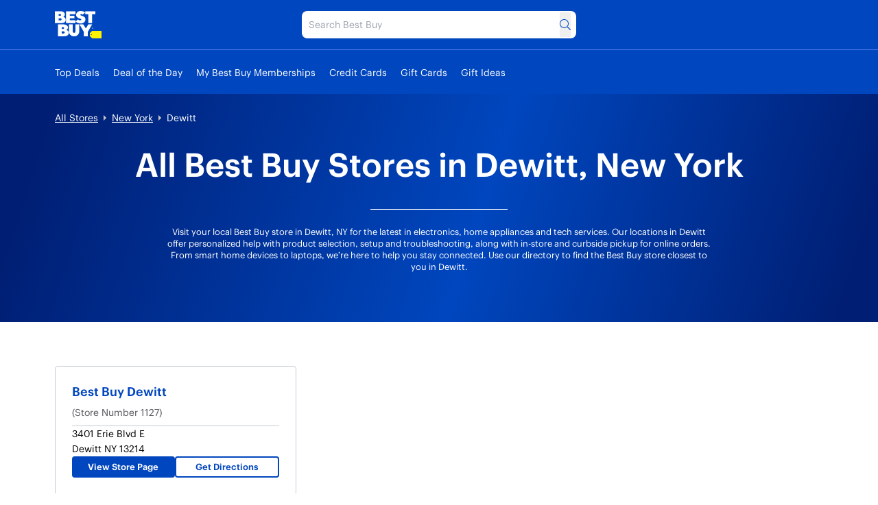

--- FILE ---
content_type: text/html; charset=utf-8
request_url: https://stores.bestbuy.com/ny/dewitt.html
body_size: 18849
content:
<!DOCTYPE html><html lang="en"><head><link rel="stylesheet" href="/assets/static/main-BOj910jg.css"/>
<link rel="stylesheet" href="/assets/static/directory-C4veEiJh.css"/><title>Best Buy Stores in Dewitt, New York | Shop Electronics &amp; More</title>
    <meta charset="UTF-8"/>
    <meta name="viewport" content="width=device-width, initial-scale=1, maximum-scale=5"/>
    <meta name="description" content="Find all Best Buy store locations in Dewitt, New York. View hours, get directions, and shop the latest electronics and more in a store near you."/>
<meta property="og:title" content="Best Buy Stores in Dewitt, New York | Shop Electronics &amp; More"/>
<meta property="og:description" content="Find all Best Buy store locations in Dewitt, New York. View hours, get directions, and shop the latest electronics and more in a store near you."/>
<meta property="og:url" content="https://stores.bestbuy.com/ny/dewitt.html"/>
<link rel="canonical" href="https://stores.bestbuy.com/ny/dewitt.html"/>
<link rel="shortcut icon" type="image/ico" href="/assets/static/favicon-DJ632cW0.ico"/>
<meta http-equiv="X-UA-Compatible" content="IE=edge"/>
<meta rel="dns-prefetch" href="//www.yext-pixel.com"/>
<meta rel="dns-prefetch" href="//a.cdnmktg.com"/>
<meta rel="dns-prefetch" href="//a.mktgcdn.com"/>
<meta rel="dns-prefetch" href="//dynl.mktgcdn.com"/>
<meta rel="dns-prefetch" href="//dynm.mktgcdn.com"/>
<meta rel="dns-prefetch" href="//www.google-analytics.com"/>
<meta name="format-detection" content="telephone=no"/>
<meta property="og:type" content="website"/>
<meta property="twitter:card" content="summary"/>
    <script>window.yextAnalyticsEnabled=false;window.enableYextAnalytics=()=>{window.yextAnalyticsEnabled=true}</script>
<script src="https://tags.pw.adn.cloud/PE4EMM/activation.js" async=""></script>
<script type="application/ld+json">
  {"@graph":[null,null,{"@context":"http://www.schema.org","@type":"BreadcrumbList","itemListElement":[{"@type":"ListItem","name":"Directory","position":1,"item":{"@type":"Thing","@id":"../index.html"}},{"@type":"ListItem","name":"NY","position":2,"item":{"@type":"Thing","@id":"../ny.html"}},{"@type":"ListItem","name":"Dewitt","position":3,"item":{"@type":"Thing","@id":"../"}}]}]}
  </script>
<script type="application/ld+json">{"@context":["https://www.w3.org/ns/credentials/v2","https://schema.org","https://w3id.org/security/data-integrity/v2",{"CertifiedFact":"https://yext.com/.well-known/certified-fact/"}],"credentialSchema":{"id":"https://yext.com/.well-known/certified-fact/core-snapshot/1/schema.json","type":"JsonSchema"},"credentialSubject":{"asOf":"2026-01-01T14:19:54Z","name":"Dewitt"},"issuer":"did:web:yext.com","proof":{"created":"2026-01-01T14:19:54Z","cryptosuite":"eddsa-jcs-2022","proofPurpose":"assertionMethod","proofValue":"z4gXsa9sSf11F6D1cKkmUpnV4gVnY18H18gx4jRXMcr2QcWhXXRatJJfxp68Mh95WQiA71ebprf84pzfDmcTKF1Cy","type":"DataIntegrityProof","verificationMethod":"did:web:yext.com#key-2025"},"termsOfUse":[{"purpose":"Attests facts as-of validFrom","type":"CertifiedFact:SnapshotTerms"}],"type":["VerifiableCredential","CertifiedFact:CoreSnapshot"],"validFrom":"2026-01-01T14:19:54Z"}</script><script type="module">
        const componentURL = new URL("/assets/client/city.CcC6Guf0.js", import.meta.url)
        const component = await import(componentURL);

        const renderURL = new URL("/assets/render/_client.BJUEOpT7.js", import.meta.url)
        const render = await import(renderURL);

        render.render(
        {
            Page: component.default,
            pageProps: JSON.parse(decodeURIComponent("%7B%22document%22%3A%7B%22__%22%3A%7B%22entityPageSet%22%3A%7B%7D%2C%22name%22%3A%22city%22%2C%22streamId%22%3A%22directory-city%22%2C%22templateType%22%3A%22JS%22%7D%2C%22__certified_facts%22%3A%7B%22%40context%22%3A%5B%22https%3A%2F%2Fwww.w3.org%2Fns%2Fcredentials%2Fv2%22%2C%22https%3A%2F%2Fschema.org%22%2C%22https%3A%2F%2Fw3id.org%2Fsecurity%2Fdata-integrity%2Fv2%22%2C%7B%22CertifiedFact%22%3A%22https%3A%2F%2Fyext.com%2F.well-known%2Fcertified-fact%2F%22%7D%5D%2C%22credentialSchema%22%3A%7B%22id%22%3A%22https%3A%2F%2Fyext.com%2F.well-known%2Fcertified-fact%2Fcore-snapshot%2F1%2Fschema.json%22%2C%22type%22%3A%22JsonSchema%22%7D%2C%22credentialSubject%22%3A%7B%22asOf%22%3A%222026-01-01T14%3A19%3A54Z%22%2C%22name%22%3A%22Dewitt%22%7D%2C%22issuer%22%3A%22did%3Aweb%3Ayext.com%22%2C%22proof%22%3A%7B%22created%22%3A%222026-01-01T14%3A19%3A54Z%22%2C%22cryptosuite%22%3A%22eddsa-jcs-2022%22%2C%22proofPurpose%22%3A%22assertionMethod%22%2C%22proofValue%22%3A%22z4gXsa9sSf11F6D1cKkmUpnV4gVnY18H18gx4jRXMcr2QcWhXXRatJJfxp68Mh95WQiA71ebprf84pzfDmcTKF1Cy%22%2C%22type%22%3A%22DataIntegrityProof%22%2C%22verificationMethod%22%3A%22did%3Aweb%3Ayext.com%23key-2025%22%7D%2C%22termsOfUse%22%3A%5B%7B%22purpose%22%3A%22Attests%20facts%20as-of%20validFrom%22%2C%22type%22%3A%22CertifiedFact%3ASnapshotTerms%22%7D%5D%2C%22type%22%3A%5B%22VerifiableCredential%22%2C%22CertifiedFact%3ACoreSnapshot%22%5D%2C%22validFrom%22%3A%222026-01-01T14%3A19%3A54Z%22%7D%2C%22_additionalLayoutComponents%22%3A%5B%22CustomCodeSection%22%5D%2C%22_env%22%3A%7B%7D%2C%22_schema%22%3A%7B%22%40context%22%3A%22https%3A%2F%2Fschema.org%22%2C%22%40type%22%3A%22Thing%22%2C%22name%22%3A%22Dewitt%22%2C%22url%22%3A%22stores.bestbuy.com%2Fny%2Fdewitt.html%22%7D%2C%22_site%22%3A%7B%22c_cityDirectory%22%3A%22Visit%20your%20local%20Best%20Buy%20store%20in%20!%24address.city%24!%2C%20!%24address.region%24!%20for%20the%20latest%20in%20electronics%2C%20home%20appliances%20and%20tech%20services.%20Our%20locations%20in%20!%24address.city%24!%20offer%20personalized%20help%20with%20product%20selection%2C%20setup%20and%20troubleshooting%2C%20along%20with%20in-store%20and%20curbside%20pickup%20for%20online%20orders.%20From%20smart%20home%20devices%20to%20laptops%2C%20we%E2%80%99re%20here%20to%20help%20you%20stay%20connected.%20Use%20our%20directory%20to%20find%20the%20Best%20Buy%20store%20closest%20to%20you%20in%20!%24address.city%24!.%22%2C%22c_cityDirectoryProductsAndServices%22%3A%7B%22productOrService%22%3A%5B%7B%22cTA%22%3A%7B%22label%22%3A%22Apple%20Authorized%20Service%20Provider%22%2C%22link%22%3A%22https%3A%2F%2Fwww.bestbuy.com%2Fsite%2Fservices%2Fapple-service-repair%2Fpcmcat1554741516170.c%3Fid%3Dpcmcat1554741516170%22%2C%22linkType%22%3A%22URL%22%7D%2C%22description%22%3A%22Our%20!%24address.city%24!%2C%20!%24address.region%24!%20stores%20have%20Agents%20who%20are%20certified%20in%20servicing%20and%20repairing%20Apple%20Devices.%22%2C%22image%22%3A%7B%22height%22%3A614%2C%22url%22%3A%22https%3A%2F%2Fa.mktgcdn.com%2Fp%2Fnd9VjfBJ5d47j5JTqnSGxh6pNksPsNmL2cAI1dHklOI%2F921x614.png%22%2C%22width%22%3A921%7D%7D%2C%7B%22cTA%22%3A%7B%22label%22%3A%22Trade-In%22%2C%22link%22%3A%22https%3A%2F%2Fwww.bestbuy.com%2Ftrade-in%22%2C%22linkType%22%3A%22URL%22%7D%2C%22description%22%3A%22Most%20stores%20offer%20Trade-In%20on%20eligible%20items%20including%20mobile%20phones%2C%20tablets%2C%20other%20hardware%2C%20and%20video%20game%20software%20purchased%20anywhere.%20Participating%20stores%20may%20have%20additional%20requirements.%22%2C%22image%22%3A%7B%22height%22%3A1280%2C%22url%22%3A%22https%3A%2F%2Fa.mktgcdn.com%2Fp%2FQ7SmAeQWmCJfpB4_kRqrjis0rGcOqjj62UyGs3PLzqY%2F1920x1280.png%22%2C%22width%22%3A1920%7D%7D%2C%7B%22cTA%22%3A%7B%22label%22%3A%22Shop%20With%20an%20Expert%22%2C%22link%22%3A%22https%3A%2F%2Fwww.bestbuy.com%2Fservices%2Ftriage%2Fshopping%22%2C%22linkType%22%3A%22URL%22%7D%2C%22description%22%3A%22See%20what%E2%80%99s%20in-store.%20Connect%20with%20us%20from%20anywhere.%22%2C%22image%22%3A%7B%22height%22%3A537%2C%22url%22%3A%22https%3A%2F%2Fa.mktgcdn.com%2Fp%2FEcY7dqFKX5ITrVDaXiORHuZiDhY9kq_U_R9u6D_70GM%2F800x537.jpg%22%2C%22width%22%3A800%7D%7D%5D%7D%2C%22c_copyrightMessage%22%3A%22In-store%20pricing%20may%20vary.%20Prices%20and%20offers%20are%20subject%20to%20change.%20%C2%A9%202025%20Best%20Buy.%20All%20rights%20reserved.%20BEST%20BUY%2C%20the%20BEST%20BUY%20logo%2C%20the%20tag%20design%2C%20and%20MY%20BEST%20BUY%20are%20trademarks%20of%20Best%20Buy%20and%20its%20affiliated%20companies.%22%2C%22c_facebook%22%3A%22https%3A%2F%2Fwww.facebook.com%2F%22%2C%22c_footerBottomLinks%22%3A%5B%7B%22label%22%3A%22Accessibility%22%2C%22link%22%3A%22https%3A%2F%2Fwww.bestbuy.com%2Fsite%2Fhelp-topics%2Faccessibility%2Fpcmcat1496336482680.c%3Fid%3Dpcmcat1496336482680%22%2C%22linkType%22%3A%22URL%22%7D%2C%7B%22label%22%3A%22Terms%20%26%20Conditions%22%2C%22link%22%3A%22https%3A%2F%2Fwww.bestbuy.com%2Fsite%2Fhelp-topics%2Fterms-and-conditions%2Fpcmcat204400050067.c%3Fid%3Dpcmcat204400050067%22%2C%22linkType%22%3A%22URL%22%7D%2C%7B%22label%22%3A%22Privacy%22%2C%22link%22%3A%22https%3A%2F%2Fwww.bestbuy.com%2Fsite%2Fhelp-topics%2Fprivacy-policy%2Fpcmcat204400050062.c%3Fid%3Dpcmcat204400050062%22%2C%22linkType%22%3A%22URL%22%7D%2C%7B%22label%22%3A%22Interest-Based%20Ads%22%2C%22link%22%3A%22https%3A%2F%2Fwww.bestbuy.com%2Fsite%2Fprivacy-policy%2Finterest-based-ads%2Fpcmcat204400050066.c%3Fid%3Dpcmcat204400050066%22%2C%22linkType%22%3A%22URL%22%7D%2C%7B%22label%22%3A%22State%20Privacy%20Rights%22%2C%22link%22%3A%22https%3A%2F%2Fwww.bestbuy.com%2Fsite%2Fprivacy-policy%2Fstate-privacy-rights%2Fpcmcat204400050063.c%3Fid%3Dpcmcat204400050063%22%2C%22linkType%22%3A%22URL%22%7D%2C%7B%22label%22%3A%22Health%20Data%20Privacy%22%2C%22link%22%3A%22https%3A%2F%2Fwww.bestbuy.com%2Fsite%2Fhelp-topics%2Fprivacy-policy%2Fpcmcat204400050062.c%3Fid%3Dpcmcat204400050062%22%2C%22linkType%22%3A%22URL%22%7D%2C%7B%22label%22%3A%22Do%20Not%20Sell%20My%20Personal%20Information%22%2C%22link%22%3A%22https%3A%2F%2Fwww.bestbuy.com%2Fsentry%2Flanding%3Ftype%3Dca_donotsell%22%2C%22linkType%22%3A%22URL%22%7D%2C%7B%22label%22%3A%22Limit%20Use%20of%20My%20Sensitive%20Personal%20Information%22%2C%22link%22%3A%22https%3A%2F%2Fwww.bestbuy.com%2Fsentry%2Flanding%3Ftype%3Doptout%22%2C%22linkType%22%3A%22URL%22%7D%2C%7B%22label%22%3A%22Targeted%20Advertising%20Opt%20Out%22%2C%22link%22%3A%22https%3A%2F%2Fwww.bestbuy.com%2Fsentry%2Flanding%3Ftype%3Ddonottarget%22%2C%22linkType%22%3A%22URL%22%7D%2C%7B%22label%22%3A%22California%20Supply%20Chain%20Transparency%20Act%22%2C%22link%22%3A%22https%3A%2F%2Fwww.bestbuy.com%2Fsite%2Fhelp-topics%2Fca-transparency-act%2Fpcmcat263000050003.c%3Fid%3Dpcmcat263000050003%22%2C%22linkType%22%3A%22URL%22%7D%5D%2C%22c_footerCanandaCTA%22%3A%7B%22label%22%3A%22Best%20Buy%20Canada%22%2C%22link%22%3A%22https%3A%2F%2Fwww.bestbuy.ca%2F%22%2C%22linkType%22%3A%22URL%22%7D%2C%22c_footerCol1Links%22%3A%5B%7B%22label%22%3A%22Check%20Order%20Status%22%2C%22link%22%3A%22https%3A%2F%2Fwww.bestbuy.com%2Fprofile%2Fss%2Forderlookup%22%2C%22linkType%22%3A%22URL%22%7D%2C%7B%22label%22%3A%22Shipping%2C%20Delivery%20%26%20Pickup%22%2C%22link%22%3A%22https%3A%2F%2Fwww.bestbuy.com%2Fsite%2Fhelp-topics%2Fshipping-delivery-store-pickup%2Fpcmcat316000050003.c%3Fid%3Dpcmcat316000050003%22%2C%22linkType%22%3A%22URL%22%7D%2C%7B%22label%22%3A%22Returns%20%26%20Exchanges%22%2C%22link%22%3A%22https%3A%2F%2Fwww.bestbuy.com%2Fsite%2Fhelp-topics%2Freturn-exchange-policy%2Fpcmcat260800050014.c%3Fid%3Dpcmcat260800050014%22%2C%22linkType%22%3A%22URL%22%7D%2C%7B%22label%22%3A%22Price%20Match%20Guarantee%22%2C%22link%22%3A%22https%3A%2F%2Fwww.bestbuy.com%2Fsite%2Fhelp-topics%2Fprice-match-guarantee%2Fpcmcat290300050002.c%3Fid%3Dpcmcat290300050002%22%2C%22linkType%22%3A%22URL%22%7D%2C%7B%22label%22%3A%22Product%20Recalls%22%2C%22link%22%3A%22https%3A%2F%2Fwww.bestbuy.com%2Fsite%2Fhelp-topics%2Fproduct-recalls%2Fpcmcat114800050015.c%3Fid%3Dpcmcat114800050015%22%2C%22linkType%22%3A%22URL%22%7D%2C%7B%22label%22%3A%22Trade-In%20Program%22%2C%22link%22%3A%22https%3A%2F%2Fwww.bestbuy.com%2Ftrade-in%22%2C%22linkType%22%3A%22URL%22%7D%2C%7B%22label%22%3A%22Gift%20Cards%22%2C%22link%22%3A%22https%3A%2F%2Fwww.bestbuy.com%2Fsite%2Felectronics%2Fgift-cards%2Fcat09000.c%3Fid%3Dcat09000%23%2F%22%2C%22linkType%22%3A%22URL%22%7D%5D%2C%22c_footerCol1Title%22%3A%22Order%20%26%20Purchases%22%2C%22c_footerCol2Links%22%3A%5B%7B%22label%22%3A%22My%20Best%20Buy%C2%AE%20Credit%20Card%22%2C%22link%22%3A%22https%3A%2F%2Fwww.bestbuy.com%2Fsite%2Fmisc%2Ffinancing-rewards%2Fpcmcat102500050032.c%3Fid%3Dpcmcat102500050032%22%2C%22linkType%22%3A%22URL%22%7D%2C%7B%22label%22%3A%22Pay%20Your%20Bill%20at%20Citibank%22%2C%22link%22%3A%22https%3A%2F%2Fwww.bestbuy.com%2Fidentity%2Fsso%2Fsignin%3FcontextId%3Dsso-visa%26processIndicator%3Ddashboard%26source%3DfT4TCYlhM%252FBHt4GYEIyTpUXh8eOIYXDjvQ8brdIq%252BgjFKp0ZC2Aq%252BH81O%252Futk9NoztIKhuI3FqmuRt1rZid1%252Bw%253D%253D%22%2C%22linkType%22%3A%22URL%22%7D%2C%7B%22label%22%3A%22Lease%20to%20Own%22%2C%22link%22%3A%22https%3A%2F%2Fwww.bestbuy.com%2Fsite%2Ffinancing-rewards%2Fprogressive-leasing%2Fpcmcat1535574988808.c%3Fid%3Dpcmcat1535574988808%22%2C%22linkType%22%3A%22URL%22%7D%2C%7B%22label%22%3A%22Buy%20Now%2C%20Pay%20Later%22%2C%22link%22%3A%22https%3A%2F%2Fwww.bestbuy.com%2Fsite%2Ffinancing-rewards%2Fzip%2Fpcmcat1727878406362.c%3Fid%3Dpcmcat1727878406362%22%2C%22linkType%22%3A%22URL%22%7D%5D%2C%22c_footerCol2Title%22%3A%22Payment%20Options%22%2C%22c_footerCol3Links%22%3A%5B%7B%22label%22%3A%22Visit%20our%20Support%20Center%22%2C%22link%22%3A%22https%3A%2F%2Fwww.bestbuy.com%2Fsupport%22%2C%22linkType%22%3A%22URL%22%7D%2C%7B%22label%22%3A%22Shop%20with%20an%20Expert%22%2C%22link%22%3A%22https%3A%2F%2Fwww.bestbuy.com%2Fservices%2Ftriage%2Fshopping%22%2C%22linkType%22%3A%22URL%22%7D%2C%7B%22label%22%3A%22Schedule%20a%20Service%22%2C%22link%22%3A%22https%3A%2F%2Fwww.bestbuy.com%2Fservice-triage%2Fhome%22%2C%22linkType%22%3A%22URL%22%7D%2C%7B%22label%22%3A%22Manage%20an%20Appointment%22%2C%22link%22%3A%22https%3A%2F%2Fwww.bestbuy.com%2Fdossier%2Fservice%2Fappointmentfinder%22%2C%22linkType%22%3A%22URL%22%7D%2C%7B%22label%22%3A%22Protection%20%26%20Support%20Plans%22%2C%22link%22%3A%22https%3A%2F%2Fwww.bestbuy.com%2Fsite%2Felectronics%2Fservices%2Fpcmcat1528819595254.c%3Fid%3Dpcmcat1528819595254%22%2C%22linkType%22%3A%22URL%22%7D%2C%7B%22label%22%3A%22Haul%20Away%20%26%20Recycling%22%2C%22link%22%3A%22https%3A%2F%2Fwww.bestbuy.com%2Fsite%2Fservices%2Frecycling%2Fpcmcat149900050025.c%3Fid%3Dpcmcat149900050025%22%2C%22linkType%22%3A%22URL%22%7D%2C%7B%22label%22%3A%22Contact%20Us%22%2C%22link%22%3A%22https%3A%2F%2Fwww.bestbuy.com%2Fcontact-us%22%2C%22linkType%22%3A%22URL%22%7D%5D%2C%22c_footerCol3Title%22%3A%22Support%20%26%20Services%22%2C%22c_footerCol4Links%22%3A%5B%7B%22label%22%3A%22My%20Best%20Buy%20Memberships%22%2C%22link%22%3A%22https%3A%2F%2Fwww.bestbuy.com%2Fsite%2Felectronics%2Fbest-buy-membership%2Fpcmcat1679668833285.c%3Fid%3Dpcmcat1679668833285%22%2C%22linkType%22%3A%22URL%22%7D%2C%7B%22label%22%3A%22View%20Points%20%26%20Certificates%22%2C%22link%22%3A%22https%3A%2F%2Fwww.bestbuy.com%2Fprofile%2Fc%2Frwz%2Foverview%22%2C%22linkType%22%3A%22URL%22%7D%2C%7B%22label%22%3A%22Member%20Offers%22%2C%22link%22%3A%22https%3A%2F%2Fwww.bestbuy.com%2Floyalty%2Fcatalog%22%2C%22linkType%22%3A%22URL%22%7D%5D%2C%22c_footerCol4Title%22%3A%22Rewards%20%26%20Membership%22%2C%22c_footerCol5Links%22%3A%5B%7B%22label%22%3A%22Sell%20on%20Best%20Buy%20Marketplace%22%2C%22link%22%3A%22https%3A%2F%2Fwww.bestbuy.com%2Fsite%2Felectronics%2Fmarketplace%2Fpcmcat248200050007.c%3Fid%3Dpcmcat248200050007%22%2C%22linkType%22%3A%22URL%22%7D%2C%7B%22label%22%3A%22Advertise%20with%20Us%22%2C%22link%22%3A%22https%3A%2F%2Fwww.bestbuyads.com%2F%22%2C%22linkType%22%3A%22URL%22%7D%2C%7B%22label%22%3A%22Affiliates%3A%20Creators%20%26%20Publishers%22%2C%22link%22%3A%22https%3A%2F%2Fwww.bestbuy.com%2Fsite%2Fmisc%2Fbest-buy-affiliate-program%2Fpcmcat198500050002.c%3Fid%3Dpcmcat198500050002%22%2C%22linkType%22%3A%22URL%22%7D%2C%7B%22label%22%3A%22Best%20Buy%20Health%22%2C%22link%22%3A%22https%3A%2F%2Fwww.bestbuyhealth.com%2F%22%2C%22linkType%22%3A%22URL%22%7D%2C%7B%22label%22%3A%22Best%20Buy%20Education%22%2C%22link%22%3A%22https%3A%2F%2Fwww.bestbuy.com%2Fsite%2Fbestbuy-business%2Fbestbuy-education%2Fpcmcat356600050000.c%3Fid%3Dpcmcat356600050000%22%2C%22linkType%22%3A%22URL%22%7D%2C%7B%22label%22%3A%22Best%20Buy%20Business%22%2C%22link%22%3A%22https%3A%2F%2Fwww.bestbuy.com%2Fsite%2Felectronics%2Fbestbuy-business%2Fpcmcat230900050001.c%3Fid%3Dpcmcat230900050001%22%2C%22linkType%22%3A%22URL%22%7D%2C%7B%22label%22%3A%22Partner%2B%22%2C%22link%22%3A%22https%3A%2F%2Fwww.bestbuy.com%2Fsite%2Fclp-bbfb%2Fpartner-plus%2Fpcmcat1715699845027.c%3Fid%3Dpcmcat1715699845027%22%2C%22linkType%22%3A%22URL%22%7D%5D%2C%22c_footerCol5Title%22%3A%22Partnerships%22%2C%22c_footerCol6Links%22%3A%5B%7B%22label%22%3A%22Corporate%20Information%22%2C%22link%22%3A%22https%3A%2F%2Fcorporate.bestbuy.com%2F%22%2C%22linkType%22%3A%22URL%22%7D%2C%7B%22label%22%3A%22Careers%22%2C%22link%22%3A%22https%3A%2F%2Fjobs.bestbuy.com%2Fbby%22%2C%22linkType%22%3A%22URL%22%7D%2C%7B%22label%22%3A%22Corporate%20Responsibility%22%2C%22link%22%3A%22https%3A%2F%2Fcorporate.bestbuy.com%2Four-goals%2F%22%2C%22linkType%22%3A%22URL%22%7D%2C%7B%22label%22%3A%22Sustainability%22%2C%22link%22%3A%22https%3A%2F%2Fcorporate.bestbuy.com%2Fsustainability%2F%22%2C%22linkType%22%3A%22URL%22%7D%5D%2C%22c_footerCol6Title%22%3A%22About%20Best%20Buy%22%2C%22c_footerFeedbackRequestText%22%3A%22How%20was%20your%20experience%3F%22%2C%22c_footerLinks%22%3A%5B%7B%22label%22%3A%22Visit%20our%20Support%20Center%22%2C%22link%22%3A%22https%3A%2F%2Fwww.bestbuy.com%2Fsupport%22%2C%22linkType%22%3A%22URL%22%7D%2C%7B%22label%22%3A%22Check%20your%20Order%20Status%22%2C%22link%22%3A%22https%3A%2F%2Fwww.bestbuy.com%2Fprofile%2Fss%2Forderlookup%22%2C%22linkType%22%3A%22URL%22%7D%2C%7B%22label%22%3A%22Shipping%2C%20Delivery%20%26%20Store%20Pickup%22%2C%22link%22%3A%22https%3A%2F%2Fwww.bestbuy.com%2Fsite%2Fhelp-topics%2Fshipping-delivery-store-pickup%2Fpcmcat316000050003.c%3Fid%3Dpcmcat316000050003%22%2C%22linkType%22%3A%22URL%22%7D%2C%7B%22label%22%3A%22Returns%20%26%20Exchanges%22%2C%22link%22%3A%22https%3A%2F%2Fwww.bestbuy.com%2Fsite%2Fhelp-topics%2Freturn-exchange-policy%2Fpcmcat260800050014.c%3Fid%3Dpcmcat260800050014%22%2C%22linkType%22%3A%22URL%22%7D%2C%7B%22label%22%3A%22Price%20Match%20Guarantee%22%2C%22link%22%3A%22https%3A%2F%2Fwww.bestbuy.com%2Fsite%2Fhelp-topics%2Fprice-match-guarantee%2Fpcmcat290300050002.c%3Fid%3Dpcmcat290300050002%22%2C%22linkType%22%3A%22URL%22%7D%5D%2C%22c_header%22%3A%7B%22links%22%3A%5B%7B%22label%22%3A%22Top%20Deals%22%2C%22link%22%3A%22https%3A%2F%2Fwww.bestbuy.com%2Ftop-deals%22%2C%22linkType%22%3A%22URL%22%7D%2C%7B%22label%22%3A%22Deal%20of%20the%20Day%22%2C%22link%22%3A%22https%3A%2F%2Fwww.bestbuy.com%2Fsite%2Fmisc%2Fdeal-of-the-day%2Fpcmcat248000050016.c%3Fid%3Dpcmcat248000050016%22%2C%22linkType%22%3A%22URL%22%7D%2C%7B%22label%22%3A%22My%20Best%20Buy%20Memberships%22%2C%22link%22%3A%22https%3A%2F%2Fwww.bestbuy.com%2Fsite%2Felectronics%2Fbest-buy-membership%2Fpcmcat1679668833285.c%3Fid%3Dpcmcat1679668833285%22%2C%22linkType%22%3A%22URL%22%7D%2C%7B%22label%22%3A%22Credit%20Cards%22%2C%22link%22%3A%22https%3A%2F%2Fwww.bestbuy.com%2Fsite%2Fmisc%2Ffinancing-rewards%2Fpcmcat102500050032.c%3Fid%3Dpcmcat102500050032%22%2C%22linkType%22%3A%22URL%22%7D%2C%7B%22label%22%3A%22Gift%20Cards%22%2C%22link%22%3A%22https%3A%2F%2Fwww.bestbuy.com%2Fsite%2Felectronics%2Fgift-cards%2Fcat09000.c%3Fid%3Dcat09000%22%2C%22linkType%22%3A%22URL%22%7D%2C%7B%22label%22%3A%22Gift%20Ideas%22%2C%22link%22%3A%22https%3A%2F%2Fwww.bestbuy.com%2Fsite%2Felectronics%2Fgift-ideas%2Fabcat0010000.c%3Fid%3Dabcat0010000%22%2C%22linkType%22%3A%22URL%22%7D%5D%2C%22logo%22%3A%7B%22height%22%3A100%2C%22url%22%3A%22https%3A%2F%2Fa.mktgcdn.com%2Fp%2FBzSALSNKyVBFz797EoaKt_k3rgAJonv9DnbGYMbxqds%2F100x100.png%22%2C%22width%22%3A100%7D%7D%2C%22c_headerLogoURL%22%3A%22https%3A%2F%2Fwww.bestbuy.com%2F%22%2C%22c_instagram%22%3A%22https%3A%2F%2Fwww.instagram.com%2F%22%2C%22c_linkedIn%22%3A%22https%3A%2F%2Fwww.linkedin.com%2F%22%2C%22c_nationalDirectory%22%3A%22Explore%20Best%20Buy%20store%20locations%20across%20the%20United%20States%20with%20our%20easy-to-use%20directory.%20Whether%20you're%20shopping%20for%20laptops%2C%20home%20appliances%20or%20smart%20home%20solutions%2C%20there%E2%80%99s%20a%20Best%20Buy%20near%20you.%20Every%20location%20offers%20expert%20tech%20support%2C%20Geek%20Squad%20services%20and%20convenient%20in-store%20or%20curbside%20pickup.%20Start%20by%20selecting%20your%20state%20to%20find%20a%20local%20Best%20Buy%20store.%22%2C%22c_nationalDirectoryProductsAndServices%22%3A%7B%22productOrService%22%3A%5B%7B%22cTA%22%3A%7B%22label%22%3A%22Apple%20Authorized%20Service%20Provider%22%2C%22link%22%3A%22https%3A%2F%2Fwww.bestbuy.com%2Fsite%2Fservices%2Fapple-service-repair%2Fpcmcat1554741516170.c%3Fid%3Dpcmcat1554741516170%22%2C%22linkType%22%3A%22URL%22%7D%2C%22description%22%3A%22Our%20US%20stores%20have%20Agents%20who%20are%20certified%20in%20servicing%20and%20repairing%20Apple%20Devices.%22%2C%22image%22%3A%7B%22height%22%3A614%2C%22url%22%3A%22https%3A%2F%2Fa.mktgcdn.com%2Fp%2Fnd9VjfBJ5d47j5JTqnSGxh6pNksPsNmL2cAI1dHklOI%2F921x614.png%22%2C%22width%22%3A921%7D%7D%2C%7B%22cTA%22%3A%7B%22label%22%3A%22Trade-In%22%2C%22link%22%3A%22https%3A%2F%2Fwww.bestbuy.com%2Ftrade-in%22%2C%22linkType%22%3A%22URL%22%7D%2C%22description%22%3A%22Most%20stores%20offer%20Trade-In%20on%20eligible%20items%20including%20mobile%20phones%2C%20tablets%2C%20other%20hardware%2C%20and%20video%20game%20software%20purchased%20anywhere.%20Participating%20stores%20may%20have%20additional%20requirements.%22%2C%22image%22%3A%7B%22height%22%3A1280%2C%22url%22%3A%22https%3A%2F%2Fa.mktgcdn.com%2Fp%2FQ7SmAeQWmCJfpB4_kRqrjis0rGcOqjj62UyGs3PLzqY%2F1920x1280.png%22%2C%22width%22%3A1920%7D%7D%2C%7B%22cTA%22%3A%7B%22label%22%3A%22Shop%20with%20an%20Expert%22%2C%22link%22%3A%22https%3A%2F%2Fwww.bestbuy.com%2Fservices%2Ftriage%2Fshopping%22%2C%22linkType%22%3A%22URL%22%7D%2C%22description%22%3A%22See%20what%E2%80%99s%20in-store.%20Connect%20with%20us%20from%20anywhere.%22%2C%22image%22%3A%7B%22height%22%3A537%2C%22url%22%3A%22https%3A%2F%2Fa.mktgcdn.com%2Fp%2FEcY7dqFKX5ITrVDaXiORHuZiDhY9kq_U_R9u6D_70GM%2F800x537.jpg%22%2C%22width%22%3A800%7D%7D%5D%7D%2C%22c_nearbySectionAPIKey%22%3A%22f983135c654c025f2f25e7d8c62c49ac%22%2C%22c_reviewsAPIKey%22%3A%224fa93d4e695d25f86617ed1f548c6bbe%22%2C%22c_stateDirectory%22%3A%22Find%20your%20local%20Best%20Buy%20store%20in%20!%24address.regionFull%24!%20to%20shop%20the%20latest%20tech%20in-person%20or%20pick%20up%20online%20orders.%20Our%20!%24address.regionFull%24!%20stores%20offer%20a%20wide%20range%20of%20electronics%2C%20appliances%20and%20in-store%20services%2C%20including%20Geek%20Squad%20repair%20and%20installation.%20Whether%20you%E2%80%99re%20shopping%20for%20a%20new%20laptop%20or%20home%20theater%20system%2C%20our%20team%20is%20here%20to%20help.%20Find%20the%20Best%20Buy%20store%20that%E2%80%99s%20closest%20to%20you%20and%20stop%20by%20today.%22%2C%22c_stateDirectoryProductsAndServices%22%3A%7B%22productOrService%22%3A%5B%7B%22cTA%22%3A%7B%22label%22%3A%22Apple%20Authorized%20Service%20Provider%22%2C%22link%22%3A%22https%3A%2F%2Fwww.bestbuy.com%2Fsite%2Fservices%2Fapple-service-repair%2Fpcmcat1554741516170.c%3Fid%3Dpcmcat1554741516170%22%2C%22linkType%22%3A%22URL%22%7D%2C%22description%22%3A%22Our%20!%24address.regionFull%24!%20stores%20have%20Agents%20who%20are%20certified%20in%20servicing%20and%20repairing%20Apple%20Devices.%22%2C%22image%22%3A%7B%22height%22%3A614%2C%22url%22%3A%22https%3A%2F%2Fa.mktgcdn.com%2Fp%2Fnd9VjfBJ5d47j5JTqnSGxh6pNksPsNmL2cAI1dHklOI%2F921x614.png%22%2C%22width%22%3A921%7D%7D%2C%7B%22cTA%22%3A%7B%22label%22%3A%22Trade-In%22%2C%22link%22%3A%22https%3A%2F%2Fwww.bestbuy.com%2Ftrade-in%22%2C%22linkType%22%3A%22URL%22%7D%2C%22description%22%3A%22Most%20stores%20offer%20Trade-In%20on%20eligible%20items%20including%20mobile%20phones%2C%20tablets%2C%20other%20hardware%2C%20and%20video%20game%20software%20purchased%20anywhere.%20Participating%20stores%20may%20have%20additional%20requirements.%22%2C%22image%22%3A%7B%22height%22%3A1280%2C%22url%22%3A%22https%3A%2F%2Fa.mktgcdn.com%2Fp%2FQ7SmAeQWmCJfpB4_kRqrjis0rGcOqjj62UyGs3PLzqY%2F1920x1280.png%22%2C%22width%22%3A1920%7D%7D%2C%7B%22cTA%22%3A%7B%22label%22%3A%22Shop%20With%20an%20Expert%22%2C%22link%22%3A%22https%3A%2F%2Fwww.bestbuy.com%2Fservices%2Ftriage%2Fshopping%22%2C%22linkType%22%3A%22URL%22%7D%2C%22description%22%3A%22See%20what%E2%80%99s%20in-store.%20Connect%20with%20us%20from%20anywhere.%22%2C%22image%22%3A%7B%22height%22%3A537%2C%22url%22%3A%22https%3A%2F%2Fa.mktgcdn.com%2Fp%2FEcY7dqFKX5ITrVDaXiORHuZiDhY9kq_U_R9u6D_70GM%2F800x537.jpg%22%2C%22width%22%3A800%7D%7D%5D%7D%2C%22c_twitter%22%3A%22https%3A%2F%2Fwww.twitter.com%2F%22%2C%22c_youtube%22%3A%22https%3A%2F%2Fwww.youtube.com%2F%22%2C%22id%22%3A%22site-entity%22%2C%22meta%22%3A%7B%22entityType%22%3A%7B%22id%22%3A%22ce_site%22%2C%22uid%22%3A139631%7D%2C%22locale%22%3A%22en%22%7D%2C%22name%22%3A%22Site%20Entity%22%2C%22uid%22%3A1007995751%7D%2C%22_yext%22%3A%7B%22contentDeliveryAPIDomain%22%3A%22https%3A%2F%2Fcdn.yextapis.com%22%2C%22managementAPIDomain%22%3A%22https%3A%2F%2Fapi.yext.com%22%2C%22platformDomain%22%3A%22https%3A%2F%2Fwww.yext.com%22%7D%2C%22businessId%22%3A479390%2C%22c_addressRegionDisplayName%22%3A%22New%20York%22%2C%22c_meta%22%3A%7B%22description%22%3A%22Find%20all%20Best%20Buy%20store%20locations%20in%20Dewitt%2C%20New%20York.%20View%20hours%2C%20get%20directions%2C%20and%20shop%20the%20latest%20electronics%20and%20more%20in%20a%20store%20near%20you.%22%2C%22title%22%3A%22Best%20Buy%20Stores%20in%20Dewitt%2C%20New%20York%20%7C%20Shop%20Electronics%20%26%20More%22%7D%2C%22dm_baseEntityCount%22%3A%221%22%2C%22dm_directoryChildren%22%3A%5B%7B%22address%22%3A%7B%22city%22%3A%22Dewitt%22%2C%22countryCode%22%3A%22US%22%2C%22line1%22%3A%223401%20Erie%20Blvd%20E%22%2C%22postalCode%22%3A%2213214%22%2C%22region%22%3A%22NY%22%7D%2C%22c_geomodifier%22%3A%22Dewitt%22%2C%22c_storeType%22%3A%22BEST_BUY%22%2C%22googlePlaceId%22%3A%22ChIJOWQQd9yM2YkRJDkXGfhPNrg%22%2C%22hours%22%3A%7B%22friday%22%3A%7B%22openIntervals%22%3A%5B%7B%22end%22%3A%2220%3A00%22%2C%22start%22%3A%2210%3A00%22%7D%5D%7D%2C%22monday%22%3A%7B%22openIntervals%22%3A%5B%7B%22end%22%3A%2220%3A00%22%2C%22start%22%3A%2210%3A00%22%7D%5D%7D%2C%22saturday%22%3A%7B%22openIntervals%22%3A%5B%7B%22end%22%3A%2220%3A00%22%2C%22start%22%3A%2210%3A00%22%7D%5D%7D%2C%22sunday%22%3A%7B%22openIntervals%22%3A%5B%7B%22end%22%3A%2219%3A00%22%2C%22start%22%3A%2210%3A00%22%7D%5D%7D%2C%22thursday%22%3A%7B%22openIntervals%22%3A%5B%7B%22end%22%3A%2220%3A00%22%2C%22start%22%3A%2210%3A00%22%7D%5D%7D%2C%22tuesday%22%3A%7B%22openIntervals%22%3A%5B%7B%22end%22%3A%2220%3A00%22%2C%22start%22%3A%2210%3A00%22%7D%5D%7D%2C%22wednesday%22%3A%7B%22openIntervals%22%3A%5B%7B%22end%22%3A%2220%3A00%22%2C%22start%22%3A%2210%3A00%22%7D%5D%7D%7D%2C%22id%22%3A%221127%22%2C%22name%22%3A%22Best%20Buy%22%2C%22ref_listings%22%3A%5B%7B%22listingUrl%22%3A%22http%3A%2F%2Fwww.bing.com%2Fmaps%3Fss%3Dypid.YNCC78A7CF2D002776%26amp%3Bamp%3Bmkt%3Den-US%22%2C%22publisher%22%3A%22BING%22%7D%2C%7B%22listingUrl%22%3A%22https%3A%2F%2Fwww.facebook.com%2F551067301761779%22%2C%22publisher%22%3A%22FACEBOOK%22%7D%2C%7B%22listingUrl%22%3A%22https%3A%2F%2Fmaps.google.com%2Fmaps%3Fcid%3D13273884878712551716%22%2C%22publisher%22%3A%22GOOGLEMYBUSINESS%22%7D%5D%2C%22slug%22%3A%22ny%2Fdewitt%2F3401-erie-blvd-e-1127.html%22%2C%22yextDisplayCoordinate%22%3A%7B%22latitude%22%3A43.047537%2C%22longitude%22%3A-76.067385%7D%7D%5D%2C%22dm_directoryParents%22%3A%5B%7B%22name%22%3A%22Directory%22%2C%22slug%22%3A%22index.html%22%7D%2C%7B%22c_addressRegionDisplayName%22%3A%22New%20York%22%2C%22name%22%3A%22NY%22%2C%22slug%22%3A%22ny.html%22%7D%2C%7B%22name%22%3A%22Dewitt%22%2C%22slug%22%3A%22%22%7D%5D%2C%22id%22%3A%22defaultDirectory_ny_dewitt%22%2C%22locale%22%3A%22en%22%2C%22meta%22%3A%7B%22entityType%22%3A%7B%22id%22%3A%22ce_city%22%2C%22uid%22%3A139629%7D%2C%22locale%22%3A%22en%22%7D%2C%22name%22%3A%22Dewitt%22%2C%22siteDomain%22%3A%22stores.bestbuy.com%22%2C%22siteId%22%3A81246%2C%22siteInternalHostName%22%3A%22stores.bestbuy.com%22%2C%22slug%22%3A%22ny%2Fdewitt.html%22%2C%22uid%22%3A1007996445%7D%2C%22__meta%22%3A%7B%22mode%22%3A%22production%22%7D%2C%22path%22%3A%22ny%2Fdewitt.html%22%2C%22relativePrefixToRoot%22%3A%22..%2F%22%7D")),
        }
        );
    </script><script>var IS_PRODUCTION = true;var PRODUCTION_DOMAINS = JSON.parse("{\"primary\":\"stores.bestbuy.com\",\"aliases\":[]}");</script></head>
    <body>
      <div id="reactele"><header class="Header relative bg-brand-primary"><div class="border-b-[1px] border-b-brand-header-border"><div class="container py-2 gap-4 lg:py-4 flex justify-evenly"><a href="https://www.bestbuy.com/" class="Link w-[50px] lg:w-1/3 flex w-[144px]"><div class="w-[50px] lg:w-1/3 flex w-[144px]"><img class="" src="data:image/svg+xml,%3csvg%20fill=&#39;none&#39;%20height=&#39;40&#39;%20viewBox=&#39;0%200%2068%2040&#39;%20width=&#39;68&#39;%20xmlns=&#39;http://www.w3.org/2000/svg&#39;%3e%3cpath%20d=&#39;m54.4156%2029.0642h13.5844v10.9358h-13.5887l-3.382-3.1992v-4.5112z&#39;%20fill=&#39;%23fff200&#39;/%3e%3cpath%20d=&#39;m53.7349%2034.5256c0%20.3748-.2992.6755-.6721.6755s-.6721-.3007-.6721-.6755c0-.3749.2992-.6756.6721-.6756.3686%200%20.6721.3051.6721.6756z&#39;%20fill=&#39;%231d252c&#39;/%3e%3cg%20fill=&#39;%23fff&#39;%3e%3cpath%20d=&#39;m54.2421%2025.1851c0-.51.4076-.9241.9193-.9241.5203%200%20.9192.4098.9192.9197%200%20.5187-.4033.9197-.9192.9197-.5073%200-.9193-.3923-.9193-.9153zm1.7171-.0044c0-.4664-.3382-.8063-.7978-.8063-.4553%200-.7935.3443-.7935.8107%200%20.4707.3512.802.7935.802.4509%200%20.7978-.3357.7978-.8064zm-1.1057-.4925h.3079c.2081%200%20.3425.0915.3425.2789v.0044c0%20.1438-.0911.2223-.2211.2484l.2775.4228h-.1518l-.2645-.401h-.1431v.401h-.1431zm.3122.4489c.1344%200%20.1994-.0523.1994-.1612v-.0044c0-.122-.0693-.1613-.1994-.1613h-.1648v.3269zm-42.9775-16.493.2645-.09589c2.5669-1.38604%203.0048-4.81627.503-6.69484-1.1187-.897876-2.6406-1.346814-4.5744-1.346814h-8.3813v17.264544h8.87559c2.27631%200%206.98951-.4272%206.98951-4.9384-.0044-3.44763-3.5945-4.15809-3.6769-4.1886zm-6.63824-4.09274h2.04654c.75445-.01744%201.4005.51431%201.39183%201.264.00867.75404-.64172%201.28143-1.39183%201.264h-2.04654zm3.82426%208.76954c-.32085.3051-.72409.4533-1.20538.4533h-2.61888v-3.099h2.61455c1.42217-.0784%202.28499%201.6563%201.20971%202.6457zm7.22798%2014.4314.2645-.0959c2.5668-1.386%203.0047-4.8163.5029-6.6948-1.1186-.8979-2.6449-1.3468-4.5743-1.3468h-8.36834v17.2645h8.85824c2.2764%200%206.9895-.4272%206.9895-4.9384%200-3.4476-3.5901-4.1537-3.6725-4.1886zm-6.62095-4.0927h2.02925c.7544-.0175%201.4004.5143%201.3961%201.264.0043.754-.6417%201.2814-1.3961%201.264h-2.02925zm3.80695%208.7739c-.3209.3051-.7241.4533-1.2054.4533h-2.60155v-3.099h2.60155c1.4178-.0785%202.2807%201.6563%201.2054%202.6457zm16.2943-18.8554h-8.3033v-2.7067h6.7771v-3.94895h-6.7771v-2.21418h8.3206v-4.206073h-13.8748v17.264503h13.8575zm14.2001-13.075903v4.201713h4.5397v13.06279h5.5196v-13.06279h4.5397v-4.201713z&#39;/%3e%3cpath%20d=&#39;m38.0042%2013.3034c-1.214%201.0156-3.5034-.109-4.4052-1.0373l-3.278%203.1295.2082.2092c2.9093%202.8854%209.0446%203.744%2012.1318.9632%202.5322-2.0093%202.6146-6.3287-.0173-8.10266-.993-.63636-2.3414-1.24656-3.4558-1.53423-.568-.13076-1.1446-.31818-1.5305-.54483-1.2358-.66687-.1865-1.93087.9235-1.81319%201.123%200%201.8081.5056%202.1636.87173l3.2867-3.13821-.0608-.06974c-2.6492-2.658757-8.3422-3.064109-11.1085-.58405-1.2574%201.09401-1.8862%202.38416-1.8862%203.85738-.0693%203.63509%203.1002%204.8947%205.9966%205.749.6157.2615%201.4222.4228%201.4916%201.0766-.0044.3792-.1561.7017-.4597.9676zm-7.9043%2016.5715c-.0824%202.7416-4.0454%202.7416-4.1278%200v-10.2558h-5.5586v9.9943c-.013%204.254%203.5554%207.645%207.7699%207.4619%204.1018%200%207.4231-3.3387%207.4231-7.4619v-9.99h-5.5066zm15.0066-4.3804-3.6422-5.8711h-5.5673l6.4301%2011.1014v6.1631h5.5543v-6.1674l6.4302-11.0971h-5.5673z&#39;/%3e%3c/g%3e%3c/svg%3e" alt="header_logo"/></div></a><button class="flex items-center lg:hidden"><img src="data:image/svg+xml,%3csvg%20xmlns=&#39;http://www.w3.org/2000/svg&#39;%20width=&#39;24&#39;%20height=&#39;24&#39;%20viewBox=&#39;0%200%2024%2024&#39;%20fill=&#39;none&#39;%3e%3cpath%20d=&#39;M0%204H24V6H0V4Z&#39;%20fill=&#39;white&#39;/%3e%3cpath%20d=&#39;M0%2011H24V13H0V11Z&#39;%20fill=&#39;white&#39;/%3e%3cpath%20d=&#39;M24%2018H0V20H24V18Z&#39;%20fill=&#39;white&#39;/%3e%3c/svg%3e" alt="Open Menu"/><span class="sr-only">Toggle Header Menu</span></button><div class="relative flex rounded-[4px] w-full items-center lg:max-w-[400px]"><form method="get" class="flex h-10 w-full relative" action="https://www.bestbuy.com/site/searchpage.jsp"><input type="text" placeholder="Search Best Buy" class="p-2.5 rounded-lg flex-1 sm:text-sm" autocorrect="off" name="st" aria-label="Search Best Buy"/><button type="submit" class="absolute h-9 right-2 mt-0.5"><span class="sr-only">Submit</span><img class="" src="data:image/svg+xml,%3csvg%20xmlns=&#39;http://www.w3.org/2000/svg&#39;%20width=&#39;16&#39;%20height=&#39;16&#39;%20viewBox=&#39;0%200%2016%2016&#39;%20fill=&#39;none&#39;%3e%3cg%20clip-path=&#39;url(%23clip0_3677_12)&#39;%3e%3cpath%20d=&#39;M15.8898%2015.0493L11.8588%2011.0182C11.7869%2010.9463%2011.6932%2010.9088%2011.5932%2010.9088H11.2713C12.3431%209.74952%2012.9994%208.20272%2012.9994%206.49968C12.9994%202.90923%2010.0901%200%206.49968%200C2.90923%200%200%202.90923%200%206.49968C0%2010.0901%202.90923%2012.9994%206.49968%2012.9994C8.20272%2012.9994%209.74952%2012.3431%2010.9088%2011.2744V11.5932C10.9088%2011.6932%2010.9495%2011.7869%2011.0182%2011.8588L15.0493%2015.8898C15.1961%2016.0367%2015.4336%2016.0367%2015.5805%2015.8898L15.8898%2015.5805C16.0367%2015.4336%2016.0367%2015.1961%2015.8898%2015.0493ZM6.49968%2011.9994C3.45921%2011.9994%200.999951%209.54016%200.999951%206.49968C0.999951%203.45921%203.45921%200.999951%206.49968%200.999951C9.54016%200.999951%2011.9994%203.45921%2011.9994%206.49968C11.9994%209.54016%209.54016%2011.9994%206.49968%2011.9994Z&#39;%20fill=&#39;%230046BE&#39;/%3e%3c/g%3e%3cdefs%3e%3cclipPath%20id=&#39;clip0_3677_12&#39;%3e%3crect%20width=&#39;16&#39;%20height=&#39;16&#39;%20fill=&#39;white&#39;/%3e%3c/clipPath%3e%3c/defs%3e%3c/svg%3e" alt="search icon"/></button><input type="hidden" value="UTF-8" name="_dyncharset"/><input type="hidden" value="pcat17071" name="id"/><input type="hidden" value="page" name="type"/><input type="hidden" value="Global" name="sc"/><input type="hidden" value="1" name="cp"/><input type="hidden" value="n" name="list"/><input type="hidden" value="true" name="af"/><input type="hidden" value="y" name="iht"/><input type="hidden" value="All Categories" name="usc"/><input type="hidden" value="960" name="ks"/><input type="hidden" value="keys" name="keys"/></form></div><div class="lg:w-1/3 hidden lg:block"></div></div></div><div class="container hidden lg:flex py-5 flex justify-start lg:justify-between"><div class="items-center"><ul class="flex"><li><a class="Link Link Link--header text-sm mr-2 lg:mr-5" href="https://www.bestbuy.com/top-deals">Top Deals</a></li><li><a class="Link Link Link--header text-sm mr-2 lg:mr-5" href="https://www.bestbuy.com/site/misc/deal-of-the-day/pcmcat248000050016.c?id=pcmcat248000050016">Deal of the Day</a></li><li><a class="Link Link Link--header text-sm mr-2 lg:mr-5" href="https://www.bestbuy.com/site/electronics/best-buy-membership/pcmcat1679668833285.c?id=pcmcat1679668833285">My Best Buy Memberships</a></li><li><a class="Link Link Link--header text-sm mr-2 lg:mr-5" href="https://www.bestbuy.com/site/misc/financing-rewards/pcmcat102500050032.c?id=pcmcat102500050032">Credit Cards</a></li><li><a class="Link Link Link--header text-sm mr-2 lg:mr-5" href="https://www.bestbuy.com/site/electronics/gift-cards/cat09000.c?id=cat09000">Gift Cards</a></li><li><a class="Link Link Link--header text-sm mr-2 lg:mr-5" href="https://www.bestbuy.com/site/electronics/gift-ideas/abcat0010000.c?id=abcat0010000">Gift Ideas</a></li></ul></div></div><div class="hidden absolute top-full left-0 right-0 h-screen bg-white z-[1]"><div class="container py-2.5"><ul class="flex flex-col gap-2.5"><a href="https://www.bestbuy.com/top-deals" class="Link Link Link--header border-[1px] rounded-[4px] border-brand-gray-500 p-3 w-full flex justify-between">Top Deals<img src="data:image/svg+xml,%3csvg%20xmlns=&#39;http://www.w3.org/2000/svg&#39;%20width=&#39;12&#39;%20height=&#39;13&#39;%20viewBox=&#39;0%200%2012%2013&#39;%20fill=&#39;none&#39;%3e%3cg%20clip-path=&#39;url(%23clip0_3677_10840)&#39;%3e%3cpath%20d=&#39;M9.31547%206.89836L3.79467%2012.3348C3.5744%2012.5551%203.21822%2012.5551%202.99795%2012.3348L2.6652%2012.002C2.44493%2011.7818%202.44493%2011.4256%202.6652%2011.2053L7.45958%206.5L2.66989%201.79467C2.44962%201.5744%202.44962%201.21822%202.66989%200.99795L3.00264%200.665202C3.22291%200.444933%203.57909%200.444933%203.79936%200.665202L9.32015%206.10164C9.53574%206.32191%209.53573%206.67809%209.31547%206.89836Z&#39;%20fill=&#39;%230046BE&#39;/%3e%3c/g%3e%3cdefs%3e%3cclipPath%20id=&#39;clip0_3677_10840&#39;%3e%3crect%20width=&#39;12&#39;%20height=&#39;12&#39;%20fill=&#39;white&#39;%20transform=&#39;translate(0%200.5)&#39;/%3e%3c/clipPath%3e%3c/defs%3e%3c/svg%3e" alt="" class=""/></a><a href="https://www.bestbuy.com/site/misc/deal-of-the-day/pcmcat248000050016.c?id=pcmcat248000050016" class="Link Link Link--header border-[1px] rounded-[4px] border-brand-gray-500 p-3 w-full flex justify-between">Deal of the Day<img src="data:image/svg+xml,%3csvg%20xmlns=&#39;http://www.w3.org/2000/svg&#39;%20width=&#39;12&#39;%20height=&#39;13&#39;%20viewBox=&#39;0%200%2012%2013&#39;%20fill=&#39;none&#39;%3e%3cg%20clip-path=&#39;url(%23clip0_3677_10840)&#39;%3e%3cpath%20d=&#39;M9.31547%206.89836L3.79467%2012.3348C3.5744%2012.5551%203.21822%2012.5551%202.99795%2012.3348L2.6652%2012.002C2.44493%2011.7818%202.44493%2011.4256%202.6652%2011.2053L7.45958%206.5L2.66989%201.79467C2.44962%201.5744%202.44962%201.21822%202.66989%200.99795L3.00264%200.665202C3.22291%200.444933%203.57909%200.444933%203.79936%200.665202L9.32015%206.10164C9.53574%206.32191%209.53573%206.67809%209.31547%206.89836Z&#39;%20fill=&#39;%230046BE&#39;/%3e%3c/g%3e%3cdefs%3e%3cclipPath%20id=&#39;clip0_3677_10840&#39;%3e%3crect%20width=&#39;12&#39;%20height=&#39;12&#39;%20fill=&#39;white&#39;%20transform=&#39;translate(0%200.5)&#39;/%3e%3c/clipPath%3e%3c/defs%3e%3c/svg%3e" alt="" class=""/></a><a href="https://www.bestbuy.com/site/electronics/best-buy-membership/pcmcat1679668833285.c?id=pcmcat1679668833285" class="Link Link Link--header border-[1px] rounded-[4px] border-brand-gray-500 p-3 w-full flex justify-between">My Best Buy Memberships<img src="data:image/svg+xml,%3csvg%20xmlns=&#39;http://www.w3.org/2000/svg&#39;%20width=&#39;12&#39;%20height=&#39;13&#39;%20viewBox=&#39;0%200%2012%2013&#39;%20fill=&#39;none&#39;%3e%3cg%20clip-path=&#39;url(%23clip0_3677_10840)&#39;%3e%3cpath%20d=&#39;M9.31547%206.89836L3.79467%2012.3348C3.5744%2012.5551%203.21822%2012.5551%202.99795%2012.3348L2.6652%2012.002C2.44493%2011.7818%202.44493%2011.4256%202.6652%2011.2053L7.45958%206.5L2.66989%201.79467C2.44962%201.5744%202.44962%201.21822%202.66989%200.99795L3.00264%200.665202C3.22291%200.444933%203.57909%200.444933%203.79936%200.665202L9.32015%206.10164C9.53574%206.32191%209.53573%206.67809%209.31547%206.89836Z&#39;%20fill=&#39;%230046BE&#39;/%3e%3c/g%3e%3cdefs%3e%3cclipPath%20id=&#39;clip0_3677_10840&#39;%3e%3crect%20width=&#39;12&#39;%20height=&#39;12&#39;%20fill=&#39;white&#39;%20transform=&#39;translate(0%200.5)&#39;/%3e%3c/clipPath%3e%3c/defs%3e%3c/svg%3e" alt="" class=""/></a><a href="https://www.bestbuy.com/site/misc/financing-rewards/pcmcat102500050032.c?id=pcmcat102500050032" class="Link Link Link--header border-[1px] rounded-[4px] border-brand-gray-500 p-3 w-full flex justify-between">Credit Cards<img src="data:image/svg+xml,%3csvg%20xmlns=&#39;http://www.w3.org/2000/svg&#39;%20width=&#39;12&#39;%20height=&#39;13&#39;%20viewBox=&#39;0%200%2012%2013&#39;%20fill=&#39;none&#39;%3e%3cg%20clip-path=&#39;url(%23clip0_3677_10840)&#39;%3e%3cpath%20d=&#39;M9.31547%206.89836L3.79467%2012.3348C3.5744%2012.5551%203.21822%2012.5551%202.99795%2012.3348L2.6652%2012.002C2.44493%2011.7818%202.44493%2011.4256%202.6652%2011.2053L7.45958%206.5L2.66989%201.79467C2.44962%201.5744%202.44962%201.21822%202.66989%200.99795L3.00264%200.665202C3.22291%200.444933%203.57909%200.444933%203.79936%200.665202L9.32015%206.10164C9.53574%206.32191%209.53573%206.67809%209.31547%206.89836Z&#39;%20fill=&#39;%230046BE&#39;/%3e%3c/g%3e%3cdefs%3e%3cclipPath%20id=&#39;clip0_3677_10840&#39;%3e%3crect%20width=&#39;12&#39;%20height=&#39;12&#39;%20fill=&#39;white&#39;%20transform=&#39;translate(0%200.5)&#39;/%3e%3c/clipPath%3e%3c/defs%3e%3c/svg%3e" alt="" class=""/></a><a href="https://www.bestbuy.com/site/electronics/gift-cards/cat09000.c?id=cat09000" class="Link Link Link--header border-[1px] rounded-[4px] border-brand-gray-500 p-3 w-full flex justify-between">Gift Cards<img src="data:image/svg+xml,%3csvg%20xmlns=&#39;http://www.w3.org/2000/svg&#39;%20width=&#39;12&#39;%20height=&#39;13&#39;%20viewBox=&#39;0%200%2012%2013&#39;%20fill=&#39;none&#39;%3e%3cg%20clip-path=&#39;url(%23clip0_3677_10840)&#39;%3e%3cpath%20d=&#39;M9.31547%206.89836L3.79467%2012.3348C3.5744%2012.5551%203.21822%2012.5551%202.99795%2012.3348L2.6652%2012.002C2.44493%2011.7818%202.44493%2011.4256%202.6652%2011.2053L7.45958%206.5L2.66989%201.79467C2.44962%201.5744%202.44962%201.21822%202.66989%200.99795L3.00264%200.665202C3.22291%200.444933%203.57909%200.444933%203.79936%200.665202L9.32015%206.10164C9.53574%206.32191%209.53573%206.67809%209.31547%206.89836Z&#39;%20fill=&#39;%230046BE&#39;/%3e%3c/g%3e%3cdefs%3e%3cclipPath%20id=&#39;clip0_3677_10840&#39;%3e%3crect%20width=&#39;12&#39;%20height=&#39;12&#39;%20fill=&#39;white&#39;%20transform=&#39;translate(0%200.5)&#39;/%3e%3c/clipPath%3e%3c/defs%3e%3c/svg%3e" alt="" class=""/></a><a href="https://www.bestbuy.com/site/electronics/gift-ideas/abcat0010000.c?id=abcat0010000" class="Link Link Link--header border-[1px] rounded-[4px] border-brand-gray-500 p-3 w-full flex justify-between">Gift Ideas<img src="data:image/svg+xml,%3csvg%20xmlns=&#39;http://www.w3.org/2000/svg&#39;%20width=&#39;12&#39;%20height=&#39;13&#39;%20viewBox=&#39;0%200%2012%2013&#39;%20fill=&#39;none&#39;%3e%3cg%20clip-path=&#39;url(%23clip0_3677_10840)&#39;%3e%3cpath%20d=&#39;M9.31547%206.89836L3.79467%2012.3348C3.5744%2012.5551%203.21822%2012.5551%202.99795%2012.3348L2.6652%2012.002C2.44493%2011.7818%202.44493%2011.4256%202.6652%2011.2053L7.45958%206.5L2.66989%201.79467C2.44962%201.5744%202.44962%201.21822%202.66989%200.99795L3.00264%200.665202C3.22291%200.444933%203.57909%200.444933%203.79936%200.665202L9.32015%206.10164C9.53574%206.32191%209.53573%206.67809%209.31547%206.89836Z&#39;%20fill=&#39;%230046BE&#39;/%3e%3c/g%3e%3cdefs%3e%3cclipPath%20id=&#39;clip0_3677_10840&#39;%3e%3crect%20width=&#39;12&#39;%20height=&#39;12&#39;%20fill=&#39;white&#39;%20transform=&#39;translate(0%200.5)&#39;/%3e%3c/clipPath%3e%3c/defs%3e%3c/svg%3e" alt="" class=""/></a></ul></div></div></header><div class="DirectoryHero bg-directoryhero-gradient text-white"><div class="container"><nav class="Breadcrumbs md:my-[24px] md:mx-[0] my-[10px] mx-[24px] text-sm w-full flex justify-start !mx-0 !md:mx-0 !mb-0 !mt-6 !md:my-6" aria-label="Breadcrumb"><ol class="flex flex-wrap"><li class="flex items-center"><a href="https://stores.bestbuy.com/" class="Link Link--breadcrumbs Link--underline text-white"><span>All Stores</span></a><span class="mx-2 text-brand-gray-400"><svg xmlns="http://www.w3.org/2000/svg" width="4" height="8" viewBox="0 0 4 8"><path fill="#C4C4C4" fill-rule="evenodd" d="M0 0v8l4-4z"></path></svg></span></li><li class="flex items-center"><a href="../ny.html" class="Link Link--breadcrumbs Link--underline text-white"><span>New York</span></a><span class="mx-2 text-brand-gray-400"><svg xmlns="http://www.w3.org/2000/svg" width="4" height="8" viewBox="0 0 4 8"><path fill="#C4C4C4" fill-rule="evenodd" d="M0 0v8l4-4z"></path></svg></span></li><li class="flex items-center"><span>Dewitt</span></li></ol></nav></div><div class="container flex flex-col items-center justify-center p-6 lg:pb-[64px]"><h1 class="font-bold text-[28px] leading-[32px] md:text-[48px] md:leading-[64px] mb-[10px]">All Best Buy Stores in Dewitt, New York</h1><div class="w-[200px] h-[1px] bg-white my-4 md:my-6"></div><div class="max-w-full md:max-w-[800px] text-[13px] leading-[17px] text-center mb-2">Visit your local Best Buy store in Dewitt, NY for the latest in electronics, home appliances and tech services. Our locations in Dewitt offer personalized help with product selection, setup and troubleshooting, along with in-store and curbside pickup for online orders. From smart home devices to laptops, we’re here to help you stay connected. Use our directory to find the Best Buy store closest to you in Dewitt.</div></div></div><div class="container my-[16px] md:my-[64px]"><ul class="grid md:grid-cols-2 lg:grid-cols-3 gap-[16px] md:gap-[32px]"><li class="w-full"><div class="Directorycard bg-white p-6 border border-brand-gray-500 h-full gap-4 flex flex-col rounded-[4px]"><div></div><div class=""><h3 class="text-lg font-medium"><a href="../ny/dewitt/3401-erie-blvd-e-1127.html" class="Link Link Link--primary hover:underline">Best Buy Dewitt</a></h3><div class="text-sm text-brand-gray-200 py-2 border-b border-brand-gray-500">(Store Number 1127)</div></div><div class="text-sm"></div><div class="text-sm"><div><div class="address-line"><span> 3401 Erie Blvd E</span></div><div class="address-line"></div><div class="address-line"><span> Dewitt</span><span> NY</span><span> 13214</span></div></div></div><div class="flex justify-between md:flex-row flex-col gap-4"><a href="../ny/dewitt/3401-erie-blvd-e-1127.html" class="Link Button Button--primary w-full text-[13px] hover:underline h-auto py-1 px-2">View Store Page</a><a href="https://maps.google.com/maps?cid=13273884878712551716" class="Link Button Button--tertiary w-full text-[13px] font-bold h-auto py-1 px-2">Get Directions</a></div></div></li></ul></div><div class="DirectoryProducts container py-6 lg:py-[64px]"><div class="font-bold text-[24px] leading-[32px] md:text-[34px] md:leading-[40px] pb-4 mb-8 border-b border-b-gray-300">Products and Services</div><div class="hidden md:flex flex-col md:flex-row w-full gap-8"><div class="w-full md:w-1/3 h-full md:h-auto border border-gray-300 p-6"><div class="flex items-center"><img style="object-fit:cover;object-position:center;max-width:921px;width:100%;aspect-ratio:921 / 614" src="https://dyn.mktgcdn.com/p/nd9VjfBJ5d47j5JTqnSGxh6pNksPsNmL2cAI1dHklOI/width=500,height=500" srcset="https://dyn.mktgcdn.com/p/nd9VjfBJ5d47j5JTqnSGxh6pNksPsNmL2cAI1dHklOI/width=100,height=67 100w, https://dyn.mktgcdn.com/p/nd9VjfBJ5d47j5JTqnSGxh6pNksPsNmL2cAI1dHklOI/width=320,height=213 320w, https://dyn.mktgcdn.com/p/nd9VjfBJ5d47j5JTqnSGxh6pNksPsNmL2cAI1dHklOI/width=640,height=427 640w, https://dyn.mktgcdn.com/p/nd9VjfBJ5d47j5JTqnSGxh6pNksPsNmL2cAI1dHklOI/width=960,height=640 960w, https://dyn.mktgcdn.com/p/nd9VjfBJ5d47j5JTqnSGxh6pNksPsNmL2cAI1dHklOI/width=1280,height=853 1280w, https://dyn.mktgcdn.com/p/nd9VjfBJ5d47j5JTqnSGxh6pNksPsNmL2cAI1dHklOI/width=1920,height=1280 1920w" sizes="(max-width: 640px) 100px, (max-width: 768px) 320px, (max-width: 1024px) 640px, (max-width: 1280px) 960px, (max-width: 1536px) 1280px, 1920px" loading="lazy" alt=""/></div><div class="my-4"><a class="text-brand-primary hover:underline text-[20px] leading-[26px] font-bold" href="https://www.bestbuy.com/site/services/apple-service-repair/pcmcat1554741516170.c?id=pcmcat1554741516170">Apple Authorized Service Provider</a></div><div class="text-[14px] leading-[22px]">Our Dewitt, NY stores have Agents who are certified in servicing and repairing Apple Devices.</div></div><div class="w-full md:w-1/3 h-full md:h-auto border border-gray-300 p-6"><div class="flex items-center"><img style="object-fit:cover;object-position:center;max-width:1920px;width:100%;aspect-ratio:1920 / 1280" src="https://dyn.mktgcdn.com/p/Q7SmAeQWmCJfpB4_kRqrjis0rGcOqjj62UyGs3PLzqY/width=500,height=500" srcset="https://dyn.mktgcdn.com/p/Q7SmAeQWmCJfpB4_kRqrjis0rGcOqjj62UyGs3PLzqY/width=100,height=67 100w, https://dyn.mktgcdn.com/p/Q7SmAeQWmCJfpB4_kRqrjis0rGcOqjj62UyGs3PLzqY/width=320,height=213 320w, https://dyn.mktgcdn.com/p/Q7SmAeQWmCJfpB4_kRqrjis0rGcOqjj62UyGs3PLzqY/width=640,height=427 640w, https://dyn.mktgcdn.com/p/Q7SmAeQWmCJfpB4_kRqrjis0rGcOqjj62UyGs3PLzqY/width=960,height=640 960w, https://dyn.mktgcdn.com/p/Q7SmAeQWmCJfpB4_kRqrjis0rGcOqjj62UyGs3PLzqY/width=1280,height=853 1280w, https://dyn.mktgcdn.com/p/Q7SmAeQWmCJfpB4_kRqrjis0rGcOqjj62UyGs3PLzqY/width=1920,height=1280 1920w" sizes="(max-width: 640px) 100px, (max-width: 768px) 320px, (max-width: 1024px) 640px, (max-width: 1280px) 960px, (max-width: 1536px) 1280px, 1920px" loading="lazy" alt=""/></div><div class="my-4"><a class="text-brand-primary hover:underline text-[20px] leading-[26px] font-bold" href="https://www.bestbuy.com/trade-in">Trade-In</a></div><div class="text-[14px] leading-[22px]">Most stores offer Trade-In on eligible items including mobile phones, tablets, other hardware, and video game software purchased anywhere. Participating stores may have additional requirements.</div></div><div class="w-full md:w-1/3 h-full md:h-auto border border-gray-300 p-6"><div class="flex items-center"><img style="object-fit:cover;object-position:center;max-width:800px;width:100%;aspect-ratio:800 / 537" src="https://dyn.mktgcdn.com/p/EcY7dqFKX5ITrVDaXiORHuZiDhY9kq_U_R9u6D_70GM/width=500,height=500" srcset="https://dyn.mktgcdn.com/p/EcY7dqFKX5ITrVDaXiORHuZiDhY9kq_U_R9u6D_70GM/width=100,height=67 100w, https://dyn.mktgcdn.com/p/EcY7dqFKX5ITrVDaXiORHuZiDhY9kq_U_R9u6D_70GM/width=320,height=215 320w, https://dyn.mktgcdn.com/p/EcY7dqFKX5ITrVDaXiORHuZiDhY9kq_U_R9u6D_70GM/width=640,height=430 640w, https://dyn.mktgcdn.com/p/EcY7dqFKX5ITrVDaXiORHuZiDhY9kq_U_R9u6D_70GM/width=960,height=644 960w, https://dyn.mktgcdn.com/p/EcY7dqFKX5ITrVDaXiORHuZiDhY9kq_U_R9u6D_70GM/width=1280,height=859 1280w, https://dyn.mktgcdn.com/p/EcY7dqFKX5ITrVDaXiORHuZiDhY9kq_U_R9u6D_70GM/width=1920,height=1289 1920w" sizes="(max-width: 640px) 100px, (max-width: 768px) 320px, (max-width: 1024px) 640px, (max-width: 1280px) 960px, (max-width: 1536px) 1280px, 1920px" loading="lazy" alt=""/></div><div class="my-4"><a class="text-brand-primary hover:underline text-[20px] leading-[26px] font-bold" href="https://www.bestbuy.com/services/triage/shopping">Shop With an Expert</a></div><div class="text-[14px] leading-[22px]">See what’s in-store. Connect with us from anywhere.</div></div></div><div class="carousel block md:hidden"><div class="horizontalSlider___281Ls carousel__slider carousel__slider--horizontal !overflow-visible w-[75vw] mb-5" aria-live="polite" aria-label="slider" tabindex="-1" role="listbox" id="nearby_carousel"><div class="carousel__slider-tray-wrapper carousel__slider-tray-wrap--horizontal"><div class="sliderTray___-vHFQ sliderAnimation___300FY carousel__slider-tray carousel__slider-tray--horizontal" style="display:flex;align-items:stretch;width:300%;transform:translateX(0%) translateX(0px);flex-direction:row"><div tabindex="0" aria-selected="true" aria-label="slide" role="option" class="slide___3-Nqo slideHorizontal___1NzNV carousel__slide carousel__slide--visible !overflow-visible max-w-[75vw] !max-h-full !mr-8" style="width:33.333333333333336%;padding-bottom:unset;height:unset"><div class="slideInner___2mfX9 carousel__inner-slide" style="position:unset"><div class="w-full md:w-1/3 h-full md:h-auto border border-gray-300 p-6"><div class="flex items-center"><img style="object-fit:cover;object-position:center;max-width:921px;width:100%;aspect-ratio:921 / 614" src="https://dyn.mktgcdn.com/p/nd9VjfBJ5d47j5JTqnSGxh6pNksPsNmL2cAI1dHklOI/width=500,height=500" srcset="https://dyn.mktgcdn.com/p/nd9VjfBJ5d47j5JTqnSGxh6pNksPsNmL2cAI1dHklOI/width=100,height=67 100w, https://dyn.mktgcdn.com/p/nd9VjfBJ5d47j5JTqnSGxh6pNksPsNmL2cAI1dHklOI/width=320,height=213 320w, https://dyn.mktgcdn.com/p/nd9VjfBJ5d47j5JTqnSGxh6pNksPsNmL2cAI1dHklOI/width=640,height=427 640w, https://dyn.mktgcdn.com/p/nd9VjfBJ5d47j5JTqnSGxh6pNksPsNmL2cAI1dHklOI/width=960,height=640 960w, https://dyn.mktgcdn.com/p/nd9VjfBJ5d47j5JTqnSGxh6pNksPsNmL2cAI1dHklOI/width=1280,height=853 1280w, https://dyn.mktgcdn.com/p/nd9VjfBJ5d47j5JTqnSGxh6pNksPsNmL2cAI1dHklOI/width=1920,height=1280 1920w" sizes="(max-width: 640px) 100px, (max-width: 768px) 320px, (max-width: 1024px) 640px, (max-width: 1280px) 960px, (max-width: 1536px) 1280px, 1920px" loading="lazy" alt=""/></div><div class="my-4"><a class="text-brand-primary hover:underline text-[20px] leading-[26px] font-bold" href="https://www.bestbuy.com/site/services/apple-service-repair/pcmcat1554741516170.c?id=pcmcat1554741516170">Apple Authorized Service Provider</a></div><div class="text-[14px] leading-[22px]">Our Dewitt, NY stores have Agents who are certified in servicing and repairing Apple Devices.</div></div></div></div><div tabindex="-1" aria-selected="false" aria-label="slide" role="option" class="slide___3-Nqo slideHorizontal___1NzNV carousel__slide carousel__slide--hidden !overflow-visible max-w-[75vw] !max-h-full !mr-8" style="width:33.333333333333336%;padding-bottom:unset;height:unset"><div class="slideInner___2mfX9 carousel__inner-slide" style="position:unset"><div class="w-full md:w-1/3 h-full md:h-auto border border-gray-300 p-6"><div class="flex items-center"><img style="object-fit:cover;object-position:center;max-width:1920px;width:100%;aspect-ratio:1920 / 1280" src="https://dyn.mktgcdn.com/p/Q7SmAeQWmCJfpB4_kRqrjis0rGcOqjj62UyGs3PLzqY/width=500,height=500" srcset="https://dyn.mktgcdn.com/p/Q7SmAeQWmCJfpB4_kRqrjis0rGcOqjj62UyGs3PLzqY/width=100,height=67 100w, https://dyn.mktgcdn.com/p/Q7SmAeQWmCJfpB4_kRqrjis0rGcOqjj62UyGs3PLzqY/width=320,height=213 320w, https://dyn.mktgcdn.com/p/Q7SmAeQWmCJfpB4_kRqrjis0rGcOqjj62UyGs3PLzqY/width=640,height=427 640w, https://dyn.mktgcdn.com/p/Q7SmAeQWmCJfpB4_kRqrjis0rGcOqjj62UyGs3PLzqY/width=960,height=640 960w, https://dyn.mktgcdn.com/p/Q7SmAeQWmCJfpB4_kRqrjis0rGcOqjj62UyGs3PLzqY/width=1280,height=853 1280w, https://dyn.mktgcdn.com/p/Q7SmAeQWmCJfpB4_kRqrjis0rGcOqjj62UyGs3PLzqY/width=1920,height=1280 1920w" sizes="(max-width: 640px) 100px, (max-width: 768px) 320px, (max-width: 1024px) 640px, (max-width: 1280px) 960px, (max-width: 1536px) 1280px, 1920px" loading="lazy" alt=""/></div><div class="my-4"><a class="text-brand-primary hover:underline text-[20px] leading-[26px] font-bold" href="https://www.bestbuy.com/trade-in">Trade-In</a></div><div class="text-[14px] leading-[22px]">Most stores offer Trade-In on eligible items including mobile phones, tablets, other hardware, and video game software purchased anywhere. Participating stores may have additional requirements.</div></div></div></div><div tabindex="-1" aria-selected="false" aria-label="slide" role="option" class="slide___3-Nqo slideHorizontal___1NzNV carousel__slide carousel__slide--hidden !overflow-visible max-w-[75vw] !max-h-full !mr-8" style="width:33.333333333333336%;padding-bottom:unset;height:unset"><div class="slideInner___2mfX9 carousel__inner-slide" style="position:unset"><div class="w-full md:w-1/3 h-full md:h-auto border border-gray-300 p-6"><div class="flex items-center"><img style="object-fit:cover;object-position:center;max-width:800px;width:100%;aspect-ratio:800 / 537" src="https://dyn.mktgcdn.com/p/EcY7dqFKX5ITrVDaXiORHuZiDhY9kq_U_R9u6D_70GM/width=500,height=500" srcset="https://dyn.mktgcdn.com/p/EcY7dqFKX5ITrVDaXiORHuZiDhY9kq_U_R9u6D_70GM/width=100,height=67 100w, https://dyn.mktgcdn.com/p/EcY7dqFKX5ITrVDaXiORHuZiDhY9kq_U_R9u6D_70GM/width=320,height=215 320w, https://dyn.mktgcdn.com/p/EcY7dqFKX5ITrVDaXiORHuZiDhY9kq_U_R9u6D_70GM/width=640,height=430 640w, https://dyn.mktgcdn.com/p/EcY7dqFKX5ITrVDaXiORHuZiDhY9kq_U_R9u6D_70GM/width=960,height=644 960w, https://dyn.mktgcdn.com/p/EcY7dqFKX5ITrVDaXiORHuZiDhY9kq_U_R9u6D_70GM/width=1280,height=859 1280w, https://dyn.mktgcdn.com/p/EcY7dqFKX5ITrVDaXiORHuZiDhY9kq_U_R9u6D_70GM/width=1920,height=1289 1920w" sizes="(max-width: 640px) 100px, (max-width: 768px) 320px, (max-width: 1024px) 640px, (max-width: 1280px) 960px, (max-width: 1536px) 1280px, 1920px" loading="lazy" alt=""/></div><div class="my-4"><a class="text-brand-primary hover:underline text-[20px] leading-[26px] font-bold" href="https://www.bestbuy.com/services/triage/shopping">Shop With an Expert</a></div><div class="text-[14px] leading-[22px]">See what’s in-store. Connect with us from anywhere.</div></div></div></div></div></div></div></div></div><footer class="Footer py-8 sm:py-16 bg-brand-gray-100"><div class="container flex flex-col"><div class="flex flex-wrap flex-row justify-between w-full gap-y-4"><div class="sm:p-4 md:p-6"><a href="https://www.bestbuy.com/support" class="Link Link Link--primary w-[164px] min-w-[164px] sm:w-fit text-center gap-4 flex flex-col items-center"><img src="data:image/svg+xml,%3csvg%20xmlns=&#39;http://www.w3.org/2000/svg&#39;%20width=&#39;56&#39;%20height=&#39;55&#39;%20viewBox=&#39;0%200%2056%2055&#39;%20fill=&#39;none&#39;%3e%3cpath%20d=&#39;M28.0688%201.25464C13.6313%201.25464%201.875%2013.0109%201.875%2027.4484C1.875%2041.8859%2013.6313%2053.6593%2028.0688%2053.6593C42.5234%2053.6593%2054.2797%2041.9031%2054.2797%2027.4484C54.2797%2013.0109%2042.5234%201.25464%2028.0688%201.25464ZM28.0688%2050.2906C22.164%2050.0615%2016.5773%2047.5547%2012.4806%2043.296C8.38399%2039.0373%206.09566%2033.3576%206.09566%2027.4484C6.09566%2021.5392%208.38399%2015.8595%2012.4806%2011.6008C16.5773%207.34212%2022.164%204.83531%2028.0688%204.6062C33.9735%204.83531%2039.5602%207.34212%2043.6569%2011.6008C47.7535%2015.8595%2050.0418%2021.5392%2050.0418%2027.4484C50.0418%2033.3576%2047.7535%2039.0373%2043.6569%2043.296C39.5602%2047.5547%2033.9735%2050.0615%2028.0688%2050.2906ZM30.4922%2041.0437C30.4922%2041.7047%2030.2296%2042.3386%2029.7622%2042.8059C29.2949%2043.2733%2028.661%2043.5359%2028%2043.5359C27.339%2043.5359%2026.7051%2043.2733%2026.2378%2042.8059C25.7704%2042.3386%2025.5078%2041.7047%2025.5078%2041.0437C25.5078%2040.3827%2025.7704%2039.7488%2026.2378%2039.2815C26.7051%2038.8141%2027.339%2038.5515%2028%2038.5515C28.661%2038.5515%2029.2949%2038.8141%2029.7622%2039.2815C30.2296%2039.7488%2030.4922%2040.3827%2030.4922%2041.0437ZM36.9031%2019.4562C36.9031%2023.4093%2034.3766%2025.4718%2032.3484%2027.1562C30.7328%2028.4796%2029.7703%2029.3562%2029.7703%2030.5593V33.9281C29.7703%2034.3748%2029.5928%2034.8032%2029.277%2035.1191C28.9611%2035.435%2028.5327%2035.6124%2028.0859%2035.6124C27.6392%2035.6124%2027.2108%2035.435%2026.8949%2035.1191C26.579%2034.8032%2026.4016%2034.3748%2026.4016%2033.9281V30.5593C26.4016%2027.7062%2028.4125%2026.039%2030.2%2024.5609C32.0047%2023.0828%2033.5516%2021.8109%2033.5516%2019.4562C33.5516%2019.4046%2033.4828%2014.214%2028.0688%2014.214C22.8094%2014.214%2022.2594%2019.5421%2022.225%2019.7828C22.2136%2020.0096%2022.1564%2020.2318%2022.0569%2020.4359C21.9574%2020.6401%2021.8177%2020.8221%2021.6461%2020.9708C21.4745%2021.1196%2021.2746%2021.2321%2021.0583%2021.3016C20.8421%2021.3712%2020.6141%2021.3962%2020.3879%2021.3754C20.1618%2021.3545%2019.9422%2021.2881%2019.7423%2021.1802C19.5425%2021.0722%2019.3666%2020.925%2019.2251%2020.7473C19.0836%2020.5697%2018.9795%2020.3652%2018.9191%2020.1463C18.8587%2019.9274%2018.8431%2019.6985%2018.8734%2019.4734C19.1656%2016.4828%2021.4516%2010.8453%2028.0688%2010.8453C34.5484%2010.8453%2036.9031%2016.0015%2036.9031%2019.439V19.4562Z&#39;%20fill=&#39;%2370757D&#39;/%3e%3c/svg%3e" class="w-[55px]" alt="Visit our Support Center"/>Visit our Support Center</a></div><div class="sm:p-4 md:p-6"><a href="https://www.bestbuy.com/profile/ss/orderlookup" class="Link Link Link--primary w-[164px] min-w-[164px] sm:w-fit text-center gap-4 flex flex-col items-center"><img src="data:image/svg+xml,%3csvg%20xmlns=&#39;http://www.w3.org/2000/svg&#39;%20width=&#39;56&#39;%20height=&#39;55&#39;%20viewBox=&#39;0%200%2056%2055&#39;%20fill=&#39;none&#39;%3e%3cpath%20d=&#39;M52.0625%2016.2078C51.8502%2016.2096%2051.6398%2016.1687%2051.4437%2016.0875L28%206.99531L4.55621%2016.0875C4.13218%2016.2503%203.66096%2016.2386%203.2455%2016.0551C2.83005%2015.8715%202.50415%2015.5309%202.33902%2015.1078C2.25605%2014.8981%202.21562%2014.6739%202.22006%2014.4484C2.2245%2014.2229%202.27373%2014.0005%202.36489%2013.7942C2.45605%2013.5879%202.58733%2013.4018%202.75107%2013.2466C2.91482%2013.0915%203.10777%2012.9705%203.31871%2012.8906L26.7625%203.79844C27.5531%203.48906%2028.4468%203.48906%2029.2546%203.79844L52.6812%2012.8906C53.0522%2013.0372%2053.3607%2013.3084%2053.5538%2013.6575C53.7468%2014.0067%2053.8123%2014.4121%2053.7392%2014.8043C53.666%2015.1965%2053.4587%2015.551%2053.1528%2015.8071C52.8469%2016.0631%2052.4614%2016.2048%2052.0625%2016.2078Z&#39;%20fill=&#39;%2370757D&#39;/%3e%3cpath%20d=&#39;M28%2051.5626C27.7567%2051.5625%2027.5163%2051.5098%2027.2953%2051.4079L16.5703%2046.647C16.3637%2046.5557%2016.1771%2046.4245%2016.0212%2046.2611C15.8653%2046.0976%2015.7432%2045.905%2015.6617%2045.6943C15.5803%2045.4836%2015.5413%2045.2589%2015.5467%2045.0331C15.5522%2044.8072%2015.6022%2044.5847%2015.6938%2044.3782C15.7851%2044.1716%2015.9162%2043.985%2016.0797%2043.8291C16.2431%2043.6732%2016.4357%2043.5511%2016.6464%2043.4696C16.8571%2043.3882%2017.0818%2043.3492%2017.3076%2043.3546C17.5335%2043.3601%2017.756%2043.4101%2017.9625%2043.5016L28%2047.9704L50.3438%2038.0532V17.0501L28.6531%2025.9532C28.2347%2026.1251%2027.7653%2026.1251%2027.3469%2025.9532L5.65625%2017.0501V38.0532L10.6922%2040.2876C10.8988%2040.3789%2011.0854%2040.51%2011.2413%2040.6735C11.3972%2040.837%2011.5193%2041.0295%2011.6008%2041.2403C11.6822%2041.451%2011.7212%2041.6757%2011.7158%2041.9015C11.7103%2042.1273%2011.6603%2042.3498%2011.5688%2042.5563C11.4775%2042.763%2011.3463%2042.9495%2011.1829%2043.1054C11.0194%2043.2613%2010.8268%2043.3835%2010.6161%2043.4649C10.4054%2043.5463%2010.1807%2043.5854%209.95485%2043.5799C9.72903%2043.5744%209.5065%2043.5245%209.3%2043.4329L3.23281%2040.7345C2.93126%2040.5989%202.6752%2040.3793%202.49534%2040.1018C2.31548%2039.8244%202.21944%2039.501%202.21875%2039.1704V14.4891C2.21833%2014.2076%202.28707%2013.9303%202.41893%2013.6815C2.5508%2013.4328%202.74175%2013.2202%202.975%2013.0626C3.45625%2012.736%204.05781%2012.6845%204.59063%2012.8907L28%2022.4985L51.4094%2012.8907C51.9422%2012.6673%2052.5438%2012.736%2053.025%2013.0454C53.4891%2013.372%2053.7812%2013.9048%2053.7812%2014.4891V39.1704C53.7812%2039.8579%2053.3859%2040.4595%2052.7672%2040.7345L28.7047%2051.4079C28.4837%2051.5098%2028.2433%2051.5625%2028%2051.5626Z&#39;%20fill=&#39;%2370757D&#39;/%3e%3cpath%20d=&#39;M28%2050.7547C27.5442%2050.7547%2027.107%2050.5737%2026.7847%2050.2513C26.4623%2049.929%2026.2812%2049.4918%2026.2812%2049.036V24.3547C26.2812%2023.4094%2027.0547%2022.636%2028%2022.636C28.9453%2022.636%2029.7188%2023.4094%2029.7188%2024.3547V49.036C29.7188%2049.4918%2029.5377%2049.929%2029.2153%2050.2513C28.893%2050.5737%2028.4558%2050.7547%2028%2050.7547Z&#39;%20fill=&#39;%2370757D&#39;/%3e%3cpath%20d=&#39;M40.9594%2033.4813C40.5036%2033.4813%2040.0664%2033.3002%2039.7441%2032.9778C39.4218%2032.6555%2039.2407%2032.2183%2039.2407%2031.7625V20.6078L15.6766%2011.7734C15.4645%2011.6944%2015.2699%2011.5744%2015.1041%2011.4203C14.9384%2011.2661%2014.8046%2011.0808%2014.7104%2010.8749C14.5202%2010.4591%2014.503%209.98475%2014.6626%209.55626C14.8221%209.12777%2015.1453%208.78021%2015.5611%208.59003C15.9769%208.39986%2016.4513%208.38265%2016.8797%208.5422L41.561%2017.7891C41.89%2017.912%2042.1734%2018.1327%2042.3731%2018.4216C42.5729%2018.7104%2042.6793%2019.0535%2042.6782%2019.4047V31.7453C42.6805%2031.9725%2042.6377%2032.1978%2042.5523%2032.4083C42.467%2032.6189%2042.3407%2032.8104%2042.1809%2032.9718C42.0211%2033.1332%2041.8308%2033.2614%2041.6212%2033.3488C41.4115%2033.4363%2041.1866%2033.4813%2040.9594%2033.4813Z&#39;%20fill=&#39;%2370757D&#39;/%3e%3c/svg%3e" class="w-[55px]" alt="Check your Order Status"/>Check your Order Status</a></div><div class="sm:p-4 md:p-6"><a href="https://www.bestbuy.com/site/help-topics/shipping-delivery-store-pickup/pcmcat316000050003.c?id=pcmcat316000050003" class="Link Link Link--primary w-[164px] min-w-[164px] sm:w-fit text-center gap-4 flex flex-col items-center"><img src="/assets/static/truck-CjTvJWzN.svg" class="w-[55px]" alt="Shipping, Delivery &amp; Store Pickup"/>Shipping, Delivery &amp; Store Pickup</a></div><div class="sm:p-4 md:p-6"><a href="https://www.bestbuy.com/site/help-topics/return-exchange-policy/pcmcat260800050014.c?id=pcmcat260800050014" class="Link Link Link--primary w-[164px] min-w-[164px] sm:w-fit text-center gap-4 flex flex-col items-center"><img src="data:image/svg+xml,%3csvg%20xmlns=&#39;http://www.w3.org/2000/svg&#39;%20width=&#39;56&#39;%20height=&#39;55&#39;%20viewBox=&#39;0%200%2056%2055&#39;%20fill=&#39;none&#39;%3e%3cpath%20d=&#39;M23.7719%2024.8359H32.5719C32.9871%2024.7938%2033.3718%2024.5991%2033.6516%2024.2895C33.9314%2023.9799%2034.0863%2023.5775%2034.0863%2023.1602C34.0863%2022.7429%2033.9314%2022.3404%2033.6516%2022.0308C33.3718%2021.7212%2032.9871%2021.5265%2032.5719%2021.4844H23.7719C23.3567%2021.5265%2022.9719%2021.7212%2022.6922%2022.0308C22.4124%2022.3404%2022.2574%2022.7429%2022.2574%2023.1602C22.2574%2023.5775%2022.4124%2023.9799%2022.6922%2024.2895C22.9719%2024.5991%2023.3567%2024.7938%2023.7719%2024.8359Z&#39;%20fill=&#39;%2370757D&#39;/%3e%3cpath%20d=&#39;M42.3688%2014.7642H13.975C13.5313%2014.7687%2013.1073%2014.9481%2012.7951%2015.2635C12.4829%2015.5789%2012.3078%2016.0048%2012.3079%2016.4485V37.9845C12.3079%2038.9126%2013.0469%2039.6517%2013.975%2039.6517H42.3688C43.2969%2039.6517%2044.0532%2038.9126%2044.0532%2037.9845V16.4485C44.0532%2016.0018%2043.8757%2015.5734%2043.5598%2015.2575C43.244%2014.9416%2042.8155%2014.7642%2042.3688%2014.7642ZM40.6844%2036.3001H15.6594V18.1157H40.6844V36.3001Z&#39;%20fill=&#39;%2370757D&#39;/%3e%3cpath%20d=&#39;M54.0563%207.85458L48.986%202.78427C48.8363%202.60398%2048.6507%202.45691%2048.4409%202.35244C48.2312%202.24798%2048.002%202.18842%2047.7679%202.17758C47.5338%202.16675%2047.3001%202.20487%2047.0816%202.2895C46.8631%202.37414%2046.6647%202.50344%2046.499%202.66912C46.3333%202.83481%2046.204%203.03325%2046.1194%203.25174C46.0347%203.47024%2045.9966%203.70399%2046.0074%203.93806C46.0183%204.17213%2046.0778%204.40136%2046.1823%204.6111C46.2868%204.82084%2046.4338%205.00648%2046.6141%205.15615L48.8141%207.35615H21.0219C20.6068%207.39825%2020.222%207.59297%2019.9422%207.90257C19.6624%208.21218%2019.5075%208.61462%2019.5075%209.03193C19.5075%209.44923%2019.6624%209.85168%2019.9422%2010.1613C20.222%2010.4709%2020.6068%2010.6656%2021.0219%2010.7077H48.7969L46.5969%2012.9249C46.3288%2013.2479%2046.1909%2013.6594%2046.2104%2014.0787C46.2298%2014.498%2046.4051%2014.895%2046.7019%2015.1918C46.9987%2015.4886%2047.3957%2015.6639%2047.815%2015.6834C48.2344%2015.7028%2048.6458%2015.5649%2048.9688%2015.2968L54.0391%2010.2265C54.3519%209.911%2054.5274%209.48476%2054.5274%209.04052C54.5274%208.59629%2054.3519%208.17004%2054.0391%207.85458H54.0563ZM32.2626%2043.6561H7.25475L9.45475%2041.4561C9.63504%2041.3065%209.78211%2041.1208%209.88658%2040.9111C9.99104%2040.7014%2010.0506%2040.4721%2010.0614%2040.2381C10.0723%2040.004%2010.0342%2039.7702%209.94952%2039.5517C9.86488%2039.3332%209.73558%2039.1348%209.5699%2038.9691C9.40421%2038.8034%209.20577%2038.6741%208.98728%2038.5895C8.76878%2038.5049%208.53503%2038.4667%208.30096%2038.4776C8.06689%2038.4884%207.83766%2038.548%207.62792%2038.6524C7.41818%2038.7569%207.23254%2038.904%207.08287%2039.0843L2.01256%2044.1546C1.69978%2044.47%201.52429%2044.8963%201.52429%2045.3405C1.52429%2045.7848%201.69978%2046.211%202.01256%2046.5265L7.08287%2051.5968C7.23794%2051.7537%207.42261%2051.8783%207.62618%2051.9633C7.82976%2052.0484%208.04819%2052.0922%208.26881%2052.0922C8.48943%2052.0922%208.70786%2052.0484%208.91144%2051.9633C9.11501%2051.8783%209.29968%2051.7537%209.45475%2051.5968C10.1251%2050.9436%2010.1251%2049.878%209.45475%2049.2249L7.25475%2047.0077H32.2626C32.4969%2047.0315%2032.7336%2047.0058%2032.9574%2046.9324C33.1812%2046.859%2033.3871%2046.7395%2033.5618%2046.5816C33.7366%2046.4237%2033.8763%2046.2309%2033.9719%2046.0156C34.0675%2045.8004%2034.1169%2045.5675%2034.1169%2045.3319C34.1169%2045.0964%2034.0675%2044.8635%2033.9719%2044.6482C33.8763%2044.433%2033.7366%2044.2402%2033.5618%2044.0823C33.3871%2043.9243%2033.1812%2043.8048%2032.9574%2043.7314C32.7336%2043.658%2032.4969%2043.6324%2032.2626%2043.6561Z&#39;%20fill=&#39;%2370757D&#39;/%3e%3c/svg%3e" class="w-[55px]" alt="Returns &amp; Exchanges"/>Returns &amp; Exchanges</a></div><div class="sm:p-4 md:p-6"><a href="https://www.bestbuy.com/site/help-topics/price-match-guarantee/pcmcat290300050002.c?id=pcmcat290300050002" class="Link Link Link--primary w-[164px] min-w-[164px] sm:w-fit text-center gap-4 flex flex-col items-center"><img src="data:image/svg+xml,%3csvg%20width=&#39;33&#39;%20height=&#39;32&#39;%20viewBox=&#39;0%200%2033%2032&#39;%20fill=&#39;none&#39;%20xmlns=&#39;http://www.w3.org/2000/svg&#39;%3e%3cg%20id=&#39;Footer/Price&#39;%20clip-path=&#39;url(%23clip0_2020_46215)&#39;%3e%3cpath%20id=&#39;Vector&#39;%20d=&#39;M16.8288%200.699951H16.7588C9.63878%200.699951%204.10878%206.03995%202.31878%2011.36C1.77878%2012.98%201.01878%2016.2599%202.11878%2019.9799C3.73878%2025.5%209.26878%2031.0599%2016.7188%2031.0599H16.8288C25.0588%2031%2032.0088%2024.04%2032.0088%2015.87C32.0088%207.67995%2025.0588%200.729951%2016.8288%200.699951ZM16.8188%2029.11H16.7188C10.2288%2029.11%205.41878%2024.26%203.99878%2019.44C3.04878%2016.23%203.69878%2013.39%204.16878%2011.99C5.73878%207.33995%2010.5688%202.64995%2016.7688%202.64995H16.8188C23.9988%202.67995%2030.0588%208.74995%2030.0588%2015.88C30.0588%2023%2023.9888%2029.06%2016.8188%2029.11Z&#39;%20fill=&#39;%2370757D&#39;/%3e%3cpath%20id=&#39;Vector_2&#39;%20d=&#39;M17.4788%2015.0399C15.5188%2014.5799%2015.0488%2014.2299%2015.0488%2013.4399V13.4099C15.0488%2012.7399%2015.6588%2012.2099%2016.7088%2012.2099C17.5088%2012.2099%2018.2688%2012.4699%2019.0488%2012.9799C19.1988%2013.0599%2019.3488%2013.1099%2019.5188%2013.1099C19.9788%2013.1099%2020.3588%2012.7399%2020.3588%2012.2799C20.3637%2012.1349%2020.329%2011.9913%2020.2586%2011.8645C20.1881%2011.7377%2020.0845%2011.6324%2019.9588%2011.5599C19.297%2011.1162%2018.5461%2010.8226%2017.7588%2010.6999C17.7788%2010.6199%2017.8088%2010.5499%2017.8088%2010.4599V8.13992C17.7843%207.89836%2017.671%207.6745%2017.4909%207.51171C17.3107%207.34892%2017.0766%207.25879%2016.8338%207.25879C16.591%207.25879%2016.3568%207.34892%2016.1767%207.51171C15.9966%207.6745%2015.8833%207.89836%2015.8588%208.13992V10.4599C15.8588%2010.5499%2015.8788%2010.6199%2015.8988%2010.6999C14.3288%2010.9899%2013.2588%2012.0799%2013.2588%2013.5699V13.5999C13.2588%2015.4799%2014.4788%2016.1199%2016.6588%2016.6399C18.5388%2017.0799%2018.9488%2017.4699%2018.9488%2018.1999V18.2299C18.9488%2018.9799%2018.2488%2019.5099%2017.1488%2019.5099C16.1015%2019.5082%2015.0884%2019.1363%2014.2888%2018.4599C14.1384%2018.3497%2013.9552%2018.2933%2013.7688%2018.2999C13.5902%2018.2946%2013.4146%2018.3471%2013.2682%2018.4496C13.1218%2018.552%2013.0124%2018.699%2012.9563%2018.8687C12.9001%2019.0383%2012.9002%2019.2215%2012.9565%2019.3911C13.0128%2019.5607%2013.1223%2019.7076%2013.2688%2019.8099C14.0688%2020.4099%2014.9688%2020.7899%2015.9088%2020.9699C15.8777%2021.0601%2015.8608%2021.1546%2015.8588%2021.2499V23.5699C15.8833%2023.8115%2015.9966%2024.0353%2016.1767%2024.1981C16.3568%2024.3609%2016.591%2024.4511%2016.8338%2024.4511C17.0766%2024.4511%2017.3107%2024.3609%2017.4909%2024.1981C17.671%2024.0353%2017.7843%2023.8115%2017.8088%2023.5699V21.2499C17.8088%2021.1799%2017.7788%2021.1199%2017.7688%2021.0499C19.5388%2020.8299%2020.7388%2019.7499%2020.7388%2018.0499V18.0199C20.7388%2016.3399%2019.6388%2015.5699%2017.4788%2015.0399Z&#39;%20fill=&#39;%2370757D&#39;/%3e%3c/g%3e%3cdefs%3e%3cclipPath%20id=&#39;clip0_2020_46215&#39;%3e%3crect%20width=&#39;32&#39;%20height=&#39;32&#39;%20fill=&#39;white&#39;%20transform=&#39;translate(0.998779)&#39;/%3e%3c/clipPath%3e%3c/defs%3e%3c/svg%3e" class="w-[55px]" alt="Price Match Guarantee"/>Price Match Guarantee</a></div></div><div class="hidden sm:block w-full h-[1px] bg-brand-gray-700 mt-[33px]"></div><div class="flex flex-col md:flex-row gap-2 mt-6 sm:mt-4"><div class="flex flex-col gap-2 md:w-[33%] lg:w-[25%]"><div class=""><div class="bg-white rounded-[4px] border border-solid border-brand-gray-500"><button class="flex justify-between w-full px-4 py-[6px] text-sm text-brand-gray-800">Order &amp; Purchases<div class="my-auto"><svg xmlns="http://www.w3.org/2000/svg" width="12" height="12" viewBox="0 0 12 12" fill="none"><path d="M11.9055 2.79311L11.7145 2.60214C11.5881 2.47572 11.3837 2.47572 11.2573 2.60214L6.00151 7.86061L0.743044 2.60214C0.616626 2.47572 0.412205 2.47572 0.285786 2.60214L0.0948138 2.79311C-0.0316046 2.91953 -0.0316046 3.12395 0.0948138 3.25037L5.77019 8.92844C5.89661 9.05486 6.10103 9.05486 6.22745 8.92844L11.9028 3.25037C12.0319 3.12395 12.0319 2.91953 11.9055 2.79311Z" fill="#0046BE"></path></svg></div></button><div class="flex flex-col border-t px-4 hidden"><a class="Link Link--underlineInverse py-1.5 border-b last:border-none text-sm text-brand-primary" href="https://www.bestbuy.com/profile/ss/orderlookup">Check Order Status</a><a class="Link Link--underlineInverse py-1.5 border-b last:border-none text-sm text-brand-primary" href="https://www.bestbuy.com/site/help-topics/shipping-delivery-store-pickup/pcmcat316000050003.c?id=pcmcat316000050003">Shipping, Delivery &amp; Pickup</a><a class="Link Link--underlineInverse py-1.5 border-b last:border-none text-sm text-brand-primary" href="https://www.bestbuy.com/site/help-topics/return-exchange-policy/pcmcat260800050014.c?id=pcmcat260800050014">Returns &amp; Exchanges</a><a class="Link Link--underlineInverse py-1.5 border-b last:border-none text-sm text-brand-primary" href="https://www.bestbuy.com/site/help-topics/price-match-guarantee/pcmcat290300050002.c?id=pcmcat290300050002">Price Match Guarantee</a><a class="Link Link--underlineInverse py-1.5 border-b last:border-none text-sm text-brand-primary" href="https://www.bestbuy.com/site/help-topics/product-recalls/pcmcat114800050015.c?id=pcmcat114800050015">Product Recalls</a><a class="Link Link--underlineInverse py-1.5 border-b last:border-none text-sm text-brand-primary" href="https://www.bestbuy.com/trade-in">Trade-In Program</a><a class="Link Link--underlineInverse py-1.5 border-b last:border-none text-sm text-brand-primary" href="https://www.bestbuy.com/site/electronics/gift-cards/cat09000.c?id=cat09000#/">Gift Cards</a></div></div></div><div class=""><div class="bg-white rounded-[4px] border border-solid border-brand-gray-500"><button class="flex justify-between w-full px-4 py-[6px] text-sm text-brand-gray-800">Payment Options<div class="my-auto"><svg xmlns="http://www.w3.org/2000/svg" width="12" height="12" viewBox="0 0 12 12" fill="none"><path d="M11.9055 2.79311L11.7145 2.60214C11.5881 2.47572 11.3837 2.47572 11.2573 2.60214L6.00151 7.86061L0.743044 2.60214C0.616626 2.47572 0.412205 2.47572 0.285786 2.60214L0.0948138 2.79311C-0.0316046 2.91953 -0.0316046 3.12395 0.0948138 3.25037L5.77019 8.92844C5.89661 9.05486 6.10103 9.05486 6.22745 8.92844L11.9028 3.25037C12.0319 3.12395 12.0319 2.91953 11.9055 2.79311Z" fill="#0046BE"></path></svg></div></button><div class="flex flex-col border-t px-4 hidden"><a class="Link Link--underlineInverse py-1.5 border-b last:border-none text-sm text-brand-primary" href="https://www.bestbuy.com/site/misc/financing-rewards/pcmcat102500050032.c?id=pcmcat102500050032">My Best Buy® Credit Card</a><a class="Link Link--underlineInverse py-1.5 border-b last:border-none text-sm text-brand-primary" href="https://www.bestbuy.com/identity/sso/signin?contextId=sso-visa&amp;processIndicator=dashboard&amp;source=fT4TCYlhM%2FBHt4GYEIyTpUXh8eOIYXDjvQ8brdIq%2BgjFKp0ZC2Aq%2BH81O%2Futk9NoztIKhuI3FqmuRt1rZid1%2Bw%3D%3D">Pay Your Bill at Citibank</a><a class="Link Link--underlineInverse py-1.5 border-b last:border-none text-sm text-brand-primary" href="https://www.bestbuy.com/site/financing-rewards/progressive-leasing/pcmcat1535574988808.c?id=pcmcat1535574988808">Lease to Own</a><a class="Link Link--underlineInverse py-1.5 border-b last:border-none text-sm text-brand-primary" href="https://www.bestbuy.com/site/financing-rewards/zip/pcmcat1727878406362.c?id=pcmcat1727878406362">Buy Now, Pay Later</a></div></div></div></div><div class="flex flex-col gap-2 md:w-[33%] lg:w-[25%]"><div class=""><div class="bg-white rounded-[4px] border border-solid border-brand-gray-500"><button class="flex justify-between w-full px-4 py-[6px] text-sm text-brand-gray-800">Support &amp; Services<div class="my-auto"><svg xmlns="http://www.w3.org/2000/svg" width="12" height="12" viewBox="0 0 12 12" fill="none"><path d="M11.9055 2.79311L11.7145 2.60214C11.5881 2.47572 11.3837 2.47572 11.2573 2.60214L6.00151 7.86061L0.743044 2.60214C0.616626 2.47572 0.412205 2.47572 0.285786 2.60214L0.0948138 2.79311C-0.0316046 2.91953 -0.0316046 3.12395 0.0948138 3.25037L5.77019 8.92844C5.89661 9.05486 6.10103 9.05486 6.22745 8.92844L11.9028 3.25037C12.0319 3.12395 12.0319 2.91953 11.9055 2.79311Z" fill="#0046BE"></path></svg></div></button><div class="flex flex-col border-t px-4 hidden"><a class="Link Link--underlineInverse py-1.5 border-b last:border-none text-sm text-brand-primary" href="https://www.bestbuy.com/support">Visit our Support Center</a><a class="Link Link--underlineInverse py-1.5 border-b last:border-none text-sm text-brand-primary" href="https://www.bestbuy.com/services/triage/shopping">Shop with an Expert</a><a class="Link Link--underlineInverse py-1.5 border-b last:border-none text-sm text-brand-primary" href="https://www.bestbuy.com/service-triage/home">Schedule a Service</a><a class="Link Link--underlineInverse py-1.5 border-b last:border-none text-sm text-brand-primary" href="https://www.bestbuy.com/dossier/service/appointmentfinder">Manage an Appointment</a><a class="Link Link--underlineInverse py-1.5 border-b last:border-none text-sm text-brand-primary" href="https://www.bestbuy.com/site/electronics/services/pcmcat1528819595254.c?id=pcmcat1528819595254">Protection &amp; Support Plans</a><a class="Link Link--underlineInverse py-1.5 border-b last:border-none text-sm text-brand-primary" href="https://www.bestbuy.com/site/services/recycling/pcmcat149900050025.c?id=pcmcat149900050025">Haul Away &amp; Recycling</a><a class="Link Link--underlineInverse py-1.5 border-b last:border-none text-sm text-brand-primary" href="https://www.bestbuy.com/contact-us">Contact Us</a></div></div></div><div class=""><div class="bg-white rounded-[4px] border border-solid border-brand-gray-500"><button class="flex justify-between w-full px-4 py-[6px] text-sm text-brand-gray-800">Rewards &amp; Membership<div class="my-auto"><svg xmlns="http://www.w3.org/2000/svg" width="12" height="12" viewBox="0 0 12 12" fill="none"><path d="M11.9055 2.79311L11.7145 2.60214C11.5881 2.47572 11.3837 2.47572 11.2573 2.60214L6.00151 7.86061L0.743044 2.60214C0.616626 2.47572 0.412205 2.47572 0.285786 2.60214L0.0948138 2.79311C-0.0316046 2.91953 -0.0316046 3.12395 0.0948138 3.25037L5.77019 8.92844C5.89661 9.05486 6.10103 9.05486 6.22745 8.92844L11.9028 3.25037C12.0319 3.12395 12.0319 2.91953 11.9055 2.79311Z" fill="#0046BE"></path></svg></div></button><div class="flex flex-col border-t px-4 hidden"><a class="Link Link--underlineInverse py-1.5 border-b last:border-none text-sm text-brand-primary" href="https://www.bestbuy.com/site/electronics/best-buy-membership/pcmcat1679668833285.c?id=pcmcat1679668833285">My Best Buy Memberships</a><a class="Link Link--underlineInverse py-1.5 border-b last:border-none text-sm text-brand-primary" href="https://www.bestbuy.com/profile/c/rwz/overview">View Points &amp; Certificates</a><a class="Link Link--underlineInverse py-1.5 border-b last:border-none text-sm text-brand-primary" href="https://www.bestbuy.com/loyalty/catalog">Member Offers</a></div></div></div></div><div class="flex flex-col gap-2 md:w-[33%] lg:w-[25%]"><div class=""><div class="bg-white rounded-[4px] border border-solid border-brand-gray-500"><button class="flex justify-between w-full px-4 py-[6px] text-sm text-brand-gray-800">Partnerships<div class="my-auto"><svg xmlns="http://www.w3.org/2000/svg" width="12" height="12" viewBox="0 0 12 12" fill="none"><path d="M11.9055 2.79311L11.7145 2.60214C11.5881 2.47572 11.3837 2.47572 11.2573 2.60214L6.00151 7.86061L0.743044 2.60214C0.616626 2.47572 0.412205 2.47572 0.285786 2.60214L0.0948138 2.79311C-0.0316046 2.91953 -0.0316046 3.12395 0.0948138 3.25037L5.77019 8.92844C5.89661 9.05486 6.10103 9.05486 6.22745 8.92844L11.9028 3.25037C12.0319 3.12395 12.0319 2.91953 11.9055 2.79311Z" fill="#0046BE"></path></svg></div></button><div class="flex flex-col border-t px-4 hidden"><a class="Link Link--underlineInverse py-1.5 border-b last:border-none text-sm text-brand-primary" href="https://www.bestbuy.com/site/electronics/marketplace/pcmcat248200050007.c?id=pcmcat248200050007">Sell on Best Buy Marketplace</a><a class="Link Link--underlineInverse py-1.5 border-b last:border-none text-sm text-brand-primary" href="https://www.bestbuyads.com/">Advertise with Us</a><a class="Link Link--underlineInverse py-1.5 border-b last:border-none text-sm text-brand-primary" href="https://www.bestbuy.com/site/misc/best-buy-affiliate-program/pcmcat198500050002.c?id=pcmcat198500050002">Affiliates: Creators &amp; Publishers</a><a class="Link Link--underlineInverse py-1.5 border-b last:border-none text-sm text-brand-primary" href="https://www.bestbuyhealth.com/">Best Buy Health</a><a class="Link Link--underlineInverse py-1.5 border-b last:border-none text-sm text-brand-primary" href="https://www.bestbuy.com/site/bestbuy-business/bestbuy-education/pcmcat356600050000.c?id=pcmcat356600050000">Best Buy Education</a><a class="Link Link--underlineInverse py-1.5 border-b last:border-none text-sm text-brand-primary" href="https://www.bestbuy.com/site/electronics/bestbuy-business/pcmcat230900050001.c?id=pcmcat230900050001">Best Buy Business</a><a class="Link Link--underlineInverse py-1.5 border-b last:border-none text-sm text-brand-primary" href="https://www.bestbuy.com/site/clp-bbfb/partner-plus/pcmcat1715699845027.c?id=pcmcat1715699845027">Partner+</a></div></div></div><div class=""><div class="bg-white rounded-[4px] border border-solid border-brand-gray-500"><button class="flex justify-between w-full px-4 py-[6px] text-sm text-brand-gray-800">About Best Buy<div class="my-auto"><svg xmlns="http://www.w3.org/2000/svg" width="12" height="12" viewBox="0 0 12 12" fill="none"><path d="M11.9055 2.79311L11.7145 2.60214C11.5881 2.47572 11.3837 2.47572 11.2573 2.60214L6.00151 7.86061L0.743044 2.60214C0.616626 2.47572 0.412205 2.47572 0.285786 2.60214L0.0948138 2.79311C-0.0316046 2.91953 -0.0316046 3.12395 0.0948138 3.25037L5.77019 8.92844C5.89661 9.05486 6.10103 9.05486 6.22745 8.92844L11.9028 3.25037C12.0319 3.12395 12.0319 2.91953 11.9055 2.79311Z" fill="#0046BE"></path></svg></div></button><div class="flex flex-col border-t px-4 hidden"><a class="Link Link--underlineInverse py-1.5 border-b last:border-none text-sm text-brand-primary" href="https://corporate.bestbuy.com/">Corporate Information</a><a class="Link Link--underlineInverse py-1.5 border-b last:border-none text-sm text-brand-primary" href="https://jobs.bestbuy.com/bby">Careers</a><a class="Link Link--underlineInverse py-1.5 border-b last:border-none text-sm text-brand-primary" href="https://corporate.bestbuy.com/our-goals/">Corporate Responsibility</a><a class="Link Link--underlineInverse py-1.5 border-b last:border-none text-sm text-brand-primary" href="https://corporate.bestbuy.com/sustainability/">Sustainability</a></div></div></div></div></div><div class="flex flex-row justify-between mt-5"><a class="Link hidden md:block text-sm text-brand-primary" href="https://www.bestbuy.ca/">Best Buy Canada</a></div><div class="w-full h-[1px] bg-brand-gray-700 my-4"></div><a class="Link md:hidden text-sm text-brand-primary mb-4" href="https://www.bestbuy.ca/">Best Buy Canada</a><div class=""><div class="bg-white rounded-[4px] border border-solid border-brand-gray-500"><button class="flex justify-between w-full px-4 py-[6px] text-sm text-brand-gray-800">Legal &amp; Privacy<div class="my-auto"><svg xmlns="http://www.w3.org/2000/svg" width="12" height="12" viewBox="0 0 12 12" fill="none"><path d="M11.9055 2.79311L11.7145 2.60214C11.5881 2.47572 11.3837 2.47572 11.2573 2.60214L6.00151 7.86061L0.743044 2.60214C0.616626 2.47572 0.412205 2.47572 0.285786 2.60214L0.0948138 2.79311C-0.0316046 2.91953 -0.0316046 3.12395 0.0948138 3.25037L5.77019 8.92844C5.89661 9.05486 6.10103 9.05486 6.22745 8.92844L11.9028 3.25037C12.0319 3.12395 12.0319 2.91953 11.9055 2.79311Z" fill="#0046BE"></path></svg></div></button><div class="flex flex-col border-t px-4 hidden"><a class="Link Link--underlineInverse py-1.5 border-b last:border-none text-sm text-brand-primary" href="https://www.bestbuy.com/site/help-topics/accessibility/pcmcat1496336482680.c?id=pcmcat1496336482680">Accessibility</a><a class="Link Link--underlineInverse py-1.5 border-b last:border-none text-sm text-brand-primary" href="https://www.bestbuy.com/site/help-topics/terms-and-conditions/pcmcat204400050067.c?id=pcmcat204400050067">Terms &amp; Conditions</a><a class="Link Link--underlineInverse py-1.5 border-b last:border-none text-sm text-brand-primary" href="https://www.bestbuy.com/site/help-topics/privacy-policy/pcmcat204400050062.c?id=pcmcat204400050062">Privacy</a><a class="Link Link--underlineInverse py-1.5 border-b last:border-none text-sm text-brand-primary" href="https://www.bestbuy.com/site/privacy-policy/interest-based-ads/pcmcat204400050066.c?id=pcmcat204400050066">Interest-Based Ads</a><a class="Link Link--underlineInverse py-1.5 border-b last:border-none text-sm text-brand-primary" href="https://www.bestbuy.com/site/privacy-policy/state-privacy-rights/pcmcat204400050063.c?id=pcmcat204400050063">State Privacy Rights</a><a class="Link Link--underlineInverse py-1.5 border-b last:border-none text-sm text-brand-primary" href="https://www.bestbuy.com/site/help-topics/privacy-policy/pcmcat204400050062.c?id=pcmcat204400050062">Health Data Privacy</a><a class="Link Link--underlineInverse py-1.5 border-b last:border-none text-sm text-brand-primary" href="https://www.bestbuy.com/sentry/landing?type=ca_donotsell">Do Not Sell My Personal Information</a><a class="Link Link--underlineInverse py-1.5 border-b last:border-none text-sm text-brand-primary" href="https://www.bestbuy.com/sentry/landing?type=optout">Limit Use of My Sensitive Personal Information</a><a class="Link Link--underlineInverse py-1.5 border-b last:border-none text-sm text-brand-primary" href="https://www.bestbuy.com/sentry/landing?type=donottarget">Targeted Advertising Opt Out</a><a class="Link Link--underlineInverse py-1.5 border-b last:border-none text-sm text-brand-primary" href="https://www.bestbuy.com/site/help-topics/ca-transparency-act/pcmcat263000050003.c?id=pcmcat263000050003">California Supply Chain Transparency Act</a></div></div></div><div class="text-sm sm:text-left mt-4">In-store pricing may vary. Prices and offers are subject to change. © 2025 Best Buy. All rights reserved. BEST BUY, the BEST BUY logo, the tag design, and MY BEST BUY are trademarks of Best Buy and its affiliated companies.</div></div></footer></div>
    
  </body></html>